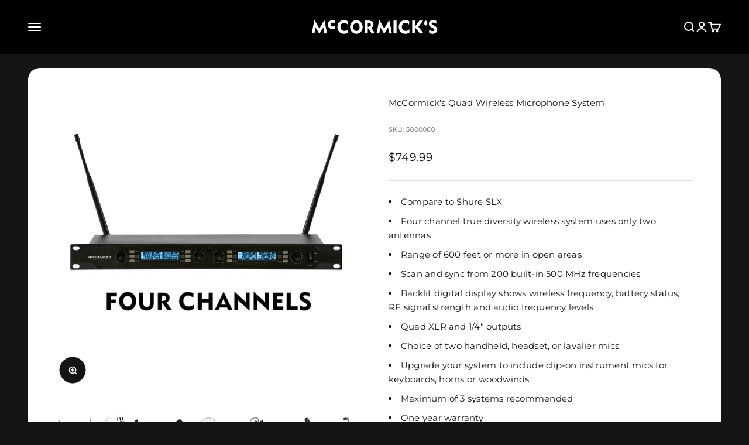

--- FILE ---
content_type: text/html; charset=utf-8
request_url: https://mccormicksnet.com/products/mccormicks-quad-wireless-microphone-system
body_size: 33472
content:
<!doctype html>

<html lang="en" dir="ltr">
  <head>
    <meta charset="utf-8">
    <meta name="viewport" content="width=device-width, initial-scale=1.0, height=device-height, minimum-scale=1.0, maximum-scale=1.0">
    <meta name="theme-color" content="#000000">

    <title>McCormick&#39;s Quad Wireless Microphone System</title><meta name="description" content="Compare to Shure SLX Four channel true diversity wireless system uses only two antennas Range of 600 feet or more in open areas Scan and sync from 200 built-in 500 MHz frequencies Backlit digital display shows wireless frequency, battery status, RF signal strength and audio frequency levels Quad XLR and 1/4&quot; outputs Ch"><link rel="canonical" href="https://mccormicksnet.com/products/mccormicks-quad-wireless-microphone-system"><link rel="shortcut icon" href="//mccormicksnet.com/cdn/shop/files/McCormick_s_Circle.png?v=1681401180&width=96">
      <link rel="apple-touch-icon" href="//mccormicksnet.com/cdn/shop/files/McCormick_s_Circle.png?v=1681401180&width=180"><link rel="preconnect" href="https://cdn.shopify.com">
    <link rel="preconnect" href="https://fonts.shopifycdn.com" crossorigin>
    <link rel="dns-prefetch" href="https://productreviews.shopifycdn.com"><link rel="preload" href="//mccormicksnet.com/cdn/fonts/jost/jost_n6.ec1178db7a7515114a2d84e3dd680832b7af8b99.woff2" as="font" type="font/woff2" crossorigin><link rel="preload" href="//mccormicksnet.com/cdn/fonts/montserrat/montserrat_n4.81949fa0ac9fd2021e16436151e8eaa539321637.woff2" as="font" type="font/woff2" crossorigin><meta property="og:type" content="product">
  <meta property="og:title" content="McCormick&#39;s Quad Wireless Microphone System">
  <meta property="product:price:amount" content="749.99">
  <meta property="product:price:currency" content="USD">
  <meta property="product:availability" content="in stock"><meta property="og:image" content="http://mccormicksnet.com/cdn/shop/products/QuadMicSystem-01.jpg?v=1680722187&width=2048">
  <meta property="og:image:secure_url" content="https://mccormicksnet.com/cdn/shop/products/QuadMicSystem-01.jpg?v=1680722187&width=2048">
  <meta property="og:image:width" content="1200">
  <meta property="og:image:height" content="1200"><meta property="og:description" content="Compare to Shure SLX Four channel true diversity wireless system uses only two antennas Range of 600 feet or more in open areas Scan and sync from 200 built-in 500 MHz frequencies Backlit digital display shows wireless frequency, battery status, RF signal strength and audio frequency levels Quad XLR and 1/4&quot; outputs Ch"><meta property="og:url" content="https://mccormicksnet.com/products/mccormicks-quad-wireless-microphone-system">
<meta property="og:site_name" content="McCormick&#39;s Group, LLC"><meta name="twitter:card" content="summary"><meta name="twitter:title" content="McCormick&#39;s Quad Wireless Microphone System">
  <meta name="twitter:description" content="
Compare to Shure SLX
Four channel true diversity wireless system uses only two antennas
Range of 600 feet or more in open areas
Scan and sync from 200 built-in 500 MHz frequencies
Backlit digital display shows wireless frequency, battery status, RF signal strength and audio frequency levels
Quad XLR and 1/4&quot; outputs
Choice of two handheld, headset, or lavalier mics
Upgrade your system to include clip-on instrument mics for keyboards, horns or woodwinds
Maximum of 3 systems recommended
One year warranty
"><meta name="twitter:image" content="https://mccormicksnet.com/cdn/shop/products/QuadMicSystem-01.jpg?crop=center&height=1200&v=1680722187&width=1200">
  <meta name="twitter:image:alt" content=""><script async crossorigin fetchpriority="high" src="/cdn/shopifycloud/importmap-polyfill/es-modules-shim.2.4.0.js"></script>
<script type="application/ld+json">{"@context":"http:\/\/schema.org\/","@id":"\/products\/mccormicks-quad-wireless-microphone-system#product","@type":"Product","brand":{"@type":"Brand","name":"McCormick's"},"category":"Electronics","description":"\nCompare to Shure SLX\nFour channel true diversity wireless system uses only two antennas\nRange of 600 feet or more in open areas\nScan and sync from 200 built-in 500 MHz frequencies\nBacklit digital display shows wireless frequency, battery status, RF signal strength and audio frequency levels\nQuad XLR and 1\/4\" outputs\nChoice of two handheld, headset, or lavalier mics\nUpgrade your system to include clip-on instrument mics for keyboards, horns or woodwinds\nMaximum of 3 systems recommended\nOne year warranty\n","image":"https:\/\/mccormicksnet.com\/cdn\/shop\/products\/QuadMicSystem-01.jpg?v=1680722187\u0026width=1920","name":"McCormick's Quad Wireless Microphone System","offers":{"@id":"\/products\/mccormicks-quad-wireless-microphone-system?variant=44824291246383#offer","@type":"Offer","availability":"http:\/\/schema.org\/InStock","price":"749.99","priceCurrency":"USD","url":"https:\/\/mccormicksnet.com\/products\/mccormicks-quad-wireless-microphone-system?variant=44824291246383"},"sku":"5000060","url":"https:\/\/mccormicksnet.com\/products\/mccormicks-quad-wireless-microphone-system"}</script><script type="application/ld+json">
  {
    "@context": "https://schema.org",
    "@type": "BreadcrumbList",
    "itemListElement": [{
        "@type": "ListItem",
        "position": 1,
        "name": "Home",
        "item": "https://mccormicksnet.com"
      },{
            "@type": "ListItem",
            "position": 2,
            "name": "McCormick's Quad Wireless Microphone System",
            "item": "https://mccormicksnet.com/products/mccormicks-quad-wireless-microphone-system"
          }]
  }
</script><style>/* Typography (heading) */
  @font-face {
  font-family: Jost;
  font-weight: 600;
  font-style: normal;
  font-display: fallback;
  src: url("//mccormicksnet.com/cdn/fonts/jost/jost_n6.ec1178db7a7515114a2d84e3dd680832b7af8b99.woff2") format("woff2"),
       url("//mccormicksnet.com/cdn/fonts/jost/jost_n6.b1178bb6bdd3979fef38e103a3816f6980aeaff9.woff") format("woff");
}

@font-face {
  font-family: Jost;
  font-weight: 600;
  font-style: italic;
  font-display: fallback;
  src: url("//mccormicksnet.com/cdn/fonts/jost/jost_i6.9af7e5f39e3a108c08f24047a4276332d9d7b85e.woff2") format("woff2"),
       url("//mccormicksnet.com/cdn/fonts/jost/jost_i6.2bf310262638f998ed206777ce0b9a3b98b6fe92.woff") format("woff");
}

/* Typography (body) */
  @font-face {
  font-family: Montserrat;
  font-weight: 400;
  font-style: normal;
  font-display: fallback;
  src: url("//mccormicksnet.com/cdn/fonts/montserrat/montserrat_n4.81949fa0ac9fd2021e16436151e8eaa539321637.woff2") format("woff2"),
       url("//mccormicksnet.com/cdn/fonts/montserrat/montserrat_n4.a6c632ca7b62da89c3594789ba828388aac693fe.woff") format("woff");
}

@font-face {
  font-family: Montserrat;
  font-weight: 400;
  font-style: italic;
  font-display: fallback;
  src: url("//mccormicksnet.com/cdn/fonts/montserrat/montserrat_i4.5a4ea298b4789e064f62a29aafc18d41f09ae59b.woff2") format("woff2"),
       url("//mccormicksnet.com/cdn/fonts/montserrat/montserrat_i4.072b5869c5e0ed5b9d2021e4c2af132e16681ad2.woff") format("woff");
}

@font-face {
  font-family: Montserrat;
  font-weight: 700;
  font-style: normal;
  font-display: fallback;
  src: url("//mccormicksnet.com/cdn/fonts/montserrat/montserrat_n7.3c434e22befd5c18a6b4afadb1e3d77c128c7939.woff2") format("woff2"),
       url("//mccormicksnet.com/cdn/fonts/montserrat/montserrat_n7.5d9fa6e2cae713c8fb539a9876489d86207fe957.woff") format("woff");
}

@font-face {
  font-family: Montserrat;
  font-weight: 700;
  font-style: italic;
  font-display: fallback;
  src: url("//mccormicksnet.com/cdn/fonts/montserrat/montserrat_i7.a0d4a463df4f146567d871890ffb3c80408e7732.woff2") format("woff2"),
       url("//mccormicksnet.com/cdn/fonts/montserrat/montserrat_i7.f6ec9f2a0681acc6f8152c40921d2a4d2e1a2c78.woff") format("woff");
}

:root {
    /**
     * ---------------------------------------------------------------------
     * SPACING VARIABLES
     *
     * We are using a spacing inspired from frameworks like Tailwind CSS.
     * ---------------------------------------------------------------------
     */
    --spacing-0-5: 0.125rem; /* 2px */
    --spacing-1: 0.25rem; /* 4px */
    --spacing-1-5: 0.375rem; /* 6px */
    --spacing-2: 0.5rem; /* 8px */
    --spacing-2-5: 0.625rem; /* 10px */
    --spacing-3: 0.75rem; /* 12px */
    --spacing-3-5: 0.875rem; /* 14px */
    --spacing-4: 1rem; /* 16px */
    --spacing-4-5: 1.125rem; /* 18px */
    --spacing-5: 1.25rem; /* 20px */
    --spacing-5-5: 1.375rem; /* 22px */
    --spacing-6: 1.5rem; /* 24px */
    --spacing-6-5: 1.625rem; /* 26px */
    --spacing-7: 1.75rem; /* 28px */
    --spacing-7-5: 1.875rem; /* 30px */
    --spacing-8: 2rem; /* 32px */
    --spacing-8-5: 2.125rem; /* 34px */
    --spacing-9: 2.25rem; /* 36px */
    --spacing-9-5: 2.375rem; /* 38px */
    --spacing-10: 2.5rem; /* 40px */
    --spacing-11: 2.75rem; /* 44px */
    --spacing-12: 3rem; /* 48px */
    --spacing-14: 3.5rem; /* 56px */
    --spacing-16: 4rem; /* 64px */
    --spacing-18: 4.5rem; /* 72px */
    --spacing-20: 5rem; /* 80px */
    --spacing-24: 6rem; /* 96px */
    --spacing-28: 7rem; /* 112px */
    --spacing-32: 8rem; /* 128px */
    --spacing-36: 9rem; /* 144px */
    --spacing-40: 10rem; /* 160px */
    --spacing-44: 11rem; /* 176px */
    --spacing-48: 12rem; /* 192px */
    --spacing-52: 13rem; /* 208px */
    --spacing-56: 14rem; /* 224px */
    --spacing-60: 15rem; /* 240px */
    --spacing-64: 16rem; /* 256px */
    --spacing-72: 18rem; /* 288px */
    --spacing-80: 20rem; /* 320px */
    --spacing-96: 24rem; /* 384px */

    /* Container */
    --container-max-width: 1600px;
    --container-narrow-max-width: 1350px;
    --container-gutter: var(--spacing-5);
    --section-outer-spacing-block: var(--spacing-8);
    --section-inner-max-spacing-block: var(--spacing-8);
    --section-inner-spacing-inline: var(--container-gutter);
    --section-stack-spacing-block: var(--spacing-8);

    /* Grid gutter */
    --grid-gutter: var(--spacing-5);

    /* Product list settings */
    --product-list-row-gap: var(--spacing-8);
    --product-list-column-gap: var(--grid-gutter);

    /* Form settings */
    --input-gap: var(--spacing-2);
    --input-height: 2.625rem;
    --input-padding-inline: var(--spacing-4);

    /* Other sizes */
    --sticky-area-height: calc(var(--sticky-announcement-bar-enabled, 0) * var(--announcement-bar-height, 0px) + var(--sticky-header-enabled, 0) * var(--header-height, 0px));

    /* RTL support */
    --transform-logical-flip: 1;
    --transform-origin-start: left;
    --transform-origin-end: right;

    /**
     * ---------------------------------------------------------------------
     * TYPOGRAPHY
     * ---------------------------------------------------------------------
     */

    /* Font properties */
    --heading-font-family: Jost, sans-serif;
    --heading-font-weight: 600;
    --heading-font-style: normal;
    --heading-text-transform: normal;
    --heading-letter-spacing: 0.04em;
    --text-font-family: Montserrat, sans-serif;
    --text-font-weight: 400;
    --text-font-style: normal;
    --text-letter-spacing: 0.015em;

    /* Font sizes */
    --text-h0: 2.5rem;
    --text-h1: 1.75rem;
    --text-h2: 1.5rem;
    --text-h3: 1.375rem;
    --text-h4: 1.125rem;
    --text-h5: 1.125rem;
    --text-h6: 1rem;
    --text-xs: 0.625rem;
    --text-sm: 0.6875rem;
    --text-base: 0.75rem;
    --text-lg: 1.0rem;

    /**
     * ---------------------------------------------------------------------
     * COLORS
     * ---------------------------------------------------------------------
     */

    /* Color settings */--accent: 0 0 0;
    --text-primary: 255 255 255;
    --background-primary: 21 21 21;
    --dialog-background: 54 54 54;
    --border-color: var(--text-color, var(--text-primary)) / 0.12;

    /* Button colors */
    --button-background-primary: 0 0 0;
    --button-text-primary: 255 255 255;
    --button-background-secondary: 0 0 0;
    --button-text-secondary: 255 255 255;

    /* Status colors */
    --success-background: 234 251 245;
    --success-text: 78 223 170;
    --warning-background: 255 238 224;
    --warning-text: 255 112 0;
    --error-background: 252 224 224;
    --error-text: 231 0 0;

    /* Product colors */
    --on-sale-text: 0 64 216;
    --on-sale-badge-background: 0 64 216;
    --on-sale-badge-text: 255 255 255;
    --sold-out-badge-background: 0 0 0;
    --sold-out-badge-text: 255 255 255;
    --primary-badge-background: 26 26 26;
    --primary-badge-text: 255 255 255;
    --star-color: 78 223 170;
    --product-card-background: 255 255 255;
    --product-card-text: 26 26 26;

    /* Header colors */
    --header-background: 0 0 0;
    --header-text: 255 255 255;

    /* Footer colors */
    --footer-background: 0 0 0;
    --footer-text: 255 255 255;

    /* Rounded variables (used for border radius) */
    --rounded-xs: 0.25rem;
    --rounded-sm: 0.3125rem;
    --rounded: 0.625rem;
    --rounded-lg: 1.25rem;
    --rounded-full: 9999px;

    --rounded-button: 3.75rem;
    --rounded-input: 0.5rem;

    /* Box shadow */
    --shadow-sm: 0 2px 8px rgb(var(--text-primary) / 0.0);
    --shadow: 0 5px 15px rgb(var(--text-primary) / 0.0);
    --shadow-md: 0 5px 30px rgb(var(--text-primary) / 0.0);
    --shadow-block: 0px 18px 50px rgb(var(--text-primary) / 0.0);

    /**
     * ---------------------------------------------------------------------
     * OTHER
     * ---------------------------------------------------------------------
     */

    --stagger-products-reveal-opacity: 0;
    --cursor-close-svg-url: url(//mccormicksnet.com/cdn/shop/t/5/assets/cursor-close.svg?v=147174565022153725511742917919);
    --cursor-zoom-in-svg-url: url(//mccormicksnet.com/cdn/shop/t/5/assets/cursor-zoom-in.svg?v=154953035094101115921742917919);
    --cursor-zoom-out-svg-url: url(//mccormicksnet.com/cdn/shop/t/5/assets/cursor-zoom-out.svg?v=16155520337305705181742917919);
    --checkmark-svg-url: url(//mccormicksnet.com/cdn/shop/t/5/assets/checkmark.svg?v=77552481021870063511742917919);
  }

  [dir="rtl"]:root {
    /* RTL support */
    --transform-logical-flip: -1;
    --transform-origin-start: right;
    --transform-origin-end: left;
  }

  @media screen and (min-width: 700px) {
    :root {
      /* Typography (font size) */
      --text-h0: 3.25rem;
      --text-h1: 2.25rem;
      --text-h2: 1.75rem;
      --text-h3: 1.625rem;
      --text-h4: 1.25rem;
      --text-h5: 1.25rem;
      --text-h6: 1.125rem;

      --text-xs: 0.6875rem;
      --text-sm: 0.8125rem;
      --text-base: 0.9375rem;
      --text-lg: 1.1875rem;

      /* Spacing */
      --container-gutter: 2rem;
      --section-outer-spacing-block: var(--spacing-12);
      --section-inner-max-spacing-block: var(--spacing-10);
      --section-inner-spacing-inline: var(--spacing-10);
      --section-stack-spacing-block: var(--spacing-10);

      /* Grid gutter */
      --grid-gutter: var(--spacing-6);

      /* Product list settings */
      --product-list-row-gap: var(--spacing-12);

      /* Form settings */
      --input-gap: 1rem;
      --input-height: 3.125rem;
      --input-padding-inline: var(--spacing-5);
    }
  }

  @media screen and (min-width: 1000px) {
    :root {
      /* Spacing settings */
      --container-gutter: var(--spacing-12);
      --section-outer-spacing-block: var(--spacing-14);
      --section-inner-max-spacing-block: var(--spacing-12);
      --section-inner-spacing-inline: var(--spacing-12);
      --section-stack-spacing-block: var(--spacing-10);
    }
  }

  @media screen and (min-width: 1150px) {
    :root {
      /* Spacing settings */
      --container-gutter: var(--spacing-12);
      --section-outer-spacing-block: var(--spacing-14);
      --section-inner-max-spacing-block: var(--spacing-12);
      --section-inner-spacing-inline: var(--spacing-12);
      --section-stack-spacing-block: var(--spacing-12);
    }
  }

  @media screen and (min-width: 1400px) {
    :root {
      /* Typography (font size) */
      --text-h0: 4rem;
      --text-h1: 3rem;
      --text-h2: 2.5rem;
      --text-h3: 1.75rem;
      --text-h4: 1.5rem;
      --text-h5: 1.25rem;
      --text-h6: 1.25rem;

      --section-outer-spacing-block: var(--spacing-16);
      --section-inner-max-spacing-block: var(--spacing-14);
      --section-inner-spacing-inline: var(--spacing-14);
    }
  }

  @media screen and (min-width: 1600px) {
    :root {
      --section-outer-spacing-block: var(--spacing-16);
      --section-inner-max-spacing-block: var(--spacing-16);
      --section-inner-spacing-inline: var(--spacing-16);
    }
  }

  /**
   * ---------------------------------------------------------------------
   * LIQUID DEPENDANT CSS
   *
   * Our main CSS is Liquid free, but some very specific features depend on
   * theme settings, so we have them here
   * ---------------------------------------------------------------------
   */@media screen and (pointer: fine) {
        .button:not([disabled]):hover, .btn:not([disabled]):hover, .shopify-payment-button__button--unbranded:not([disabled]):hover {
          --button-background-opacity: 0.85;
        }

        .button--subdued:not([disabled]):hover {
          --button-background: var(--text-color) / .05 !important;
        }
      }</style><script>
  // This allows to expose several variables to the global scope, to be used in scripts
  window.themeVariables = {
    settings: {
      showPageTransition: null,
      staggerProductsApparition: true,
      reduceDrawerAnimation: false,
      reduceMenuAnimation: true,
      headingApparition: "split_fade",
      pageType: "product",
      moneyFormat: "${{amount}}",
      moneyWithCurrencyFormat: "${{amount}} USD",
      currencyCodeEnabled: false,
      cartType: "popover",
      showDiscount: false,
      discountMode: "saving",
      pageBackground: "#151515",
      textColor: "#ffffff"
    },

    strings: {
      accessibilityClose: "Close",
      accessibilityNext: "Next",
      accessibilityPrevious: "Previous",
      closeGallery: "Close gallery",
      zoomGallery: "Zoom",
      errorGallery: "Image cannot be loaded",
      searchNoResults: "No results could be found.",
      addOrderNote: "Add order note",
      editOrderNote: "Edit order note",
      shippingEstimatorNoResults: "No online shipping rates to your address - please contact us.",
      shippingEstimatorOneResult: "There is one shipping rate for your address:",
      shippingEstimatorMultipleResults: "There are several shipping rates for your address:",
      shippingEstimatorError: "One or more error occurred while retrieving shipping rates:"
    },

    breakpoints: {
      'sm': 'screen and (min-width: 700px)',
      'md': 'screen and (min-width: 1000px)',
      'lg': 'screen and (min-width: 1150px)',
      'xl': 'screen and (min-width: 1400px)',

      'sm-max': 'screen and (max-width: 699px)',
      'md-max': 'screen and (max-width: 999px)',
      'lg-max': 'screen and (max-width: 1149px)',
      'xl-max': 'screen and (max-width: 1399px)'
    }
  };

  // For detecting native share
  document.documentElement.classList.add(`native-share--${navigator.share ? 'enabled' : 'disabled'}`);// We save the product ID in local storage to be eventually used for recently viewed section
    try {
      const recentlyViewedProducts = new Set(JSON.parse(localStorage.getItem('theme:recently-viewed-products') || '[]'));

      recentlyViewedProducts.delete(8219751809327); // Delete first to re-move the product
      recentlyViewedProducts.add(8219751809327);

      localStorage.setItem('theme:recently-viewed-products', JSON.stringify(Array.from(recentlyViewedProducts.values()).reverse()));
    } catch (e) {
      // Safari in private mode does not allow setting item, we silently fail
    }</script><script>
      if (!(HTMLScriptElement.supports && HTMLScriptElement.supports('importmap'))) {
        const importMapPolyfill = document.createElement('script');
        importMapPolyfill.async = true;
        importMapPolyfill.src = "//mccormicksnet.com/cdn/shop/t/5/assets/es-module-shims.min.js?v=54064861605372301331742917873";

        document.head.appendChild(importMapPolyfill);
      }
    </script>

    <script type="importmap">{
        "imports": {
          "vendor": "//mccormicksnet.com/cdn/shop/t/5/assets/vendor.min.js?v=57795131039271286711742917873",
          "theme": "//mccormicksnet.com/cdn/shop/t/5/assets/theme.js?v=103011424272941110861742917873",
          "photoswipe": "//mccormicksnet.com/cdn/shop/t/5/assets/photoswipe.min.js?v=13374349288281597431742917873"
        }
      }
    </script>

    <script type="module" src="//mccormicksnet.com/cdn/shop/t/5/assets/vendor.min.js?v=57795131039271286711742917873"></script>
    <script type="module" src="//mccormicksnet.com/cdn/shop/t/5/assets/theme.js?v=103011424272941110861742917873"></script>

    <script>window.performance && window.performance.mark && window.performance.mark('shopify.content_for_header.start');</script><meta name="google-site-verification" content="hROktDlJ9S2fECtW4UBsRC23fpvWdqED_iqo2MAfuVQ">
<meta id="shopify-digital-wallet" name="shopify-digital-wallet" content="/74016325935/digital_wallets/dialog">
<meta name="shopify-checkout-api-token" content="06bd07a2c3ff8fa118c06ed1cbcd60fa">
<link rel="alternate" type="application/json+oembed" href="https://mccormicksnet.com/products/mccormicks-quad-wireless-microphone-system.oembed">
<script async="async" src="/checkouts/internal/preloads.js?locale=en-US"></script>
<script id="apple-pay-shop-capabilities" type="application/json">{"shopId":74016325935,"countryCode":"US","currencyCode":"USD","merchantCapabilities":["supports3DS"],"merchantId":"gid:\/\/shopify\/Shop\/74016325935","merchantName":"McCormick's Group, LLC","requiredBillingContactFields":["postalAddress","email","phone"],"requiredShippingContactFields":["postalAddress","email","phone"],"shippingType":"shipping","supportedNetworks":["visa","masterCard","discover","elo","jcb"],"total":{"type":"pending","label":"McCormick's Group, LLC","amount":"1.00"},"shopifyPaymentsEnabled":true,"supportsSubscriptions":true}</script>
<script id="shopify-features" type="application/json">{"accessToken":"06bd07a2c3ff8fa118c06ed1cbcd60fa","betas":["rich-media-storefront-analytics"],"domain":"mccormicksnet.com","predictiveSearch":true,"shopId":74016325935,"locale":"en"}</script>
<script>var Shopify = Shopify || {};
Shopify.shop = "mccormicks-group.myshopify.com";
Shopify.locale = "en";
Shopify.currency = {"active":"USD","rate":"1.0"};
Shopify.country = "US";
Shopify.theme = {"name":"Updated copy of Impact","id":176707305775,"schema_name":"Impact","schema_version":"6.6.0","theme_store_id":1190,"role":"main"};
Shopify.theme.handle = "null";
Shopify.theme.style = {"id":null,"handle":null};
Shopify.cdnHost = "mccormicksnet.com/cdn";
Shopify.routes = Shopify.routes || {};
Shopify.routes.root = "/";</script>
<script type="module">!function(o){(o.Shopify=o.Shopify||{}).modules=!0}(window);</script>
<script>!function(o){function n(){var o=[];function n(){o.push(Array.prototype.slice.apply(arguments))}return n.q=o,n}var t=o.Shopify=o.Shopify||{};t.loadFeatures=n(),t.autoloadFeatures=n()}(window);</script>
<script id="shop-js-analytics" type="application/json">{"pageType":"product"}</script>
<script defer="defer" async type="module" src="//mccormicksnet.com/cdn/shopifycloud/shop-js/modules/v2/client.init-shop-cart-sync_BApSsMSl.en.esm.js"></script>
<script defer="defer" async type="module" src="//mccormicksnet.com/cdn/shopifycloud/shop-js/modules/v2/chunk.common_CBoos6YZ.esm.js"></script>
<script type="module">
  await import("//mccormicksnet.com/cdn/shopifycloud/shop-js/modules/v2/client.init-shop-cart-sync_BApSsMSl.en.esm.js");
await import("//mccormicksnet.com/cdn/shopifycloud/shop-js/modules/v2/chunk.common_CBoos6YZ.esm.js");

  window.Shopify.SignInWithShop?.initShopCartSync?.({"fedCMEnabled":true,"windoidEnabled":true});

</script>
<script>(function() {
  var isLoaded = false;
  function asyncLoad() {
    if (isLoaded) return;
    isLoaded = true;
    var urls = ["https:\/\/cdn.productcustomizer.com\/storefront\/production-product-customizer-v2.js?shop=mccormicks-group.myshopify.com","https:\/\/chimpstatic.com\/mcjs-connected\/js\/users\/98c7ed5633b968bee6c8b6510\/db5274aa4dfed935c43d58ba6.js?shop=mccormicks-group.myshopify.com"];
    for (var i = 0; i < urls.length; i++) {
      var s = document.createElement('script');
      s.type = 'text/javascript';
      s.async = true;
      s.src = urls[i];
      var x = document.getElementsByTagName('script')[0];
      x.parentNode.insertBefore(s, x);
    }
  };
  if(window.attachEvent) {
    window.attachEvent('onload', asyncLoad);
  } else {
    window.addEventListener('load', asyncLoad, false);
  }
})();</script>
<script id="__st">var __st={"a":74016325935,"offset":-21600,"reqid":"34eac46a-82fd-4036-ad86-47c208ddf0e9-1768876671","pageurl":"mccormicksnet.com\/products\/mccormicks-quad-wireless-microphone-system","u":"696054478c4e","p":"product","rtyp":"product","rid":8219751809327};</script>
<script>window.ShopifyPaypalV4VisibilityTracking = true;</script>
<script id="captcha-bootstrap">!function(){'use strict';const t='contact',e='account',n='new_comment',o=[[t,t],['blogs',n],['comments',n],[t,'customer']],c=[[e,'customer_login'],[e,'guest_login'],[e,'recover_customer_password'],[e,'create_customer']],r=t=>t.map((([t,e])=>`form[action*='/${t}']:not([data-nocaptcha='true']) input[name='form_type'][value='${e}']`)).join(','),a=t=>()=>t?[...document.querySelectorAll(t)].map((t=>t.form)):[];function s(){const t=[...o],e=r(t);return a(e)}const i='password',u='form_key',d=['recaptcha-v3-token','g-recaptcha-response','h-captcha-response',i],f=()=>{try{return window.sessionStorage}catch{return}},m='__shopify_v',_=t=>t.elements[u];function p(t,e,n=!1){try{const o=window.sessionStorage,c=JSON.parse(o.getItem(e)),{data:r}=function(t){const{data:e,action:n}=t;return t[m]||n?{data:e,action:n}:{data:t,action:n}}(c);for(const[e,n]of Object.entries(r))t.elements[e]&&(t.elements[e].value=n);n&&o.removeItem(e)}catch(o){console.error('form repopulation failed',{error:o})}}const l='form_type',E='cptcha';function T(t){t.dataset[E]=!0}const w=window,h=w.document,L='Shopify',v='ce_forms',y='captcha';let A=!1;((t,e)=>{const n=(g='f06e6c50-85a8-45c8-87d0-21a2b65856fe',I='https://cdn.shopify.com/shopifycloud/storefront-forms-hcaptcha/ce_storefront_forms_captcha_hcaptcha.v1.5.2.iife.js',D={infoText:'Protected by hCaptcha',privacyText:'Privacy',termsText:'Terms'},(t,e,n)=>{const o=w[L][v],c=o.bindForm;if(c)return c(t,g,e,D).then(n);var r;o.q.push([[t,g,e,D],n]),r=I,A||(h.body.append(Object.assign(h.createElement('script'),{id:'captcha-provider',async:!0,src:r})),A=!0)});var g,I,D;w[L]=w[L]||{},w[L][v]=w[L][v]||{},w[L][v].q=[],w[L][y]=w[L][y]||{},w[L][y].protect=function(t,e){n(t,void 0,e),T(t)},Object.freeze(w[L][y]),function(t,e,n,w,h,L){const[v,y,A,g]=function(t,e,n){const i=e?o:[],u=t?c:[],d=[...i,...u],f=r(d),m=r(i),_=r(d.filter((([t,e])=>n.includes(e))));return[a(f),a(m),a(_),s()]}(w,h,L),I=t=>{const e=t.target;return e instanceof HTMLFormElement?e:e&&e.form},D=t=>v().includes(t);t.addEventListener('submit',(t=>{const e=I(t);if(!e)return;const n=D(e)&&!e.dataset.hcaptchaBound&&!e.dataset.recaptchaBound,o=_(e),c=g().includes(e)&&(!o||!o.value);(n||c)&&t.preventDefault(),c&&!n&&(function(t){try{if(!f())return;!function(t){const e=f();if(!e)return;const n=_(t);if(!n)return;const o=n.value;o&&e.removeItem(o)}(t);const e=Array.from(Array(32),(()=>Math.random().toString(36)[2])).join('');!function(t,e){_(t)||t.append(Object.assign(document.createElement('input'),{type:'hidden',name:u})),t.elements[u].value=e}(t,e),function(t,e){const n=f();if(!n)return;const o=[...t.querySelectorAll(`input[type='${i}']`)].map((({name:t})=>t)),c=[...d,...o],r={};for(const[a,s]of new FormData(t).entries())c.includes(a)||(r[a]=s);n.setItem(e,JSON.stringify({[m]:1,action:t.action,data:r}))}(t,e)}catch(e){console.error('failed to persist form',e)}}(e),e.submit())}));const S=(t,e)=>{t&&!t.dataset[E]&&(n(t,e.some((e=>e===t))),T(t))};for(const o of['focusin','change'])t.addEventListener(o,(t=>{const e=I(t);D(e)&&S(e,y())}));const B=e.get('form_key'),M=e.get(l),P=B&&M;t.addEventListener('DOMContentLoaded',(()=>{const t=y();if(P)for(const e of t)e.elements[l].value===M&&p(e,B);[...new Set([...A(),...v().filter((t=>'true'===t.dataset.shopifyCaptcha))])].forEach((e=>S(e,t)))}))}(h,new URLSearchParams(w.location.search),n,t,e,['guest_login'])})(!0,!0)}();</script>
<script integrity="sha256-4kQ18oKyAcykRKYeNunJcIwy7WH5gtpwJnB7kiuLZ1E=" data-source-attribution="shopify.loadfeatures" defer="defer" src="//mccormicksnet.com/cdn/shopifycloud/storefront/assets/storefront/load_feature-a0a9edcb.js" crossorigin="anonymous"></script>
<script data-source-attribution="shopify.dynamic_checkout.dynamic.init">var Shopify=Shopify||{};Shopify.PaymentButton=Shopify.PaymentButton||{isStorefrontPortableWallets:!0,init:function(){window.Shopify.PaymentButton.init=function(){};var t=document.createElement("script");t.src="https://mccormicksnet.com/cdn/shopifycloud/portable-wallets/latest/portable-wallets.en.js",t.type="module",document.head.appendChild(t)}};
</script>
<script data-source-attribution="shopify.dynamic_checkout.buyer_consent">
  function portableWalletsHideBuyerConsent(e){var t=document.getElementById("shopify-buyer-consent"),n=document.getElementById("shopify-subscription-policy-button");t&&n&&(t.classList.add("hidden"),t.setAttribute("aria-hidden","true"),n.removeEventListener("click",e))}function portableWalletsShowBuyerConsent(e){var t=document.getElementById("shopify-buyer-consent"),n=document.getElementById("shopify-subscription-policy-button");t&&n&&(t.classList.remove("hidden"),t.removeAttribute("aria-hidden"),n.addEventListener("click",e))}window.Shopify?.PaymentButton&&(window.Shopify.PaymentButton.hideBuyerConsent=portableWalletsHideBuyerConsent,window.Shopify.PaymentButton.showBuyerConsent=portableWalletsShowBuyerConsent);
</script>
<script data-source-attribution="shopify.dynamic_checkout.cart.bootstrap">document.addEventListener("DOMContentLoaded",(function(){function t(){return document.querySelector("shopify-accelerated-checkout-cart, shopify-accelerated-checkout")}if(t())Shopify.PaymentButton.init();else{new MutationObserver((function(e,n){t()&&(Shopify.PaymentButton.init(),n.disconnect())})).observe(document.body,{childList:!0,subtree:!0})}}));
</script>
<link id="shopify-accelerated-checkout-styles" rel="stylesheet" media="screen" href="https://mccormicksnet.com/cdn/shopifycloud/portable-wallets/latest/accelerated-checkout-backwards-compat.css" crossorigin="anonymous">
<style id="shopify-accelerated-checkout-cart">
        #shopify-buyer-consent {
  margin-top: 1em;
  display: inline-block;
  width: 100%;
}

#shopify-buyer-consent.hidden {
  display: none;
}

#shopify-subscription-policy-button {
  background: none;
  border: none;
  padding: 0;
  text-decoration: underline;
  font-size: inherit;
  cursor: pointer;
}

#shopify-subscription-policy-button::before {
  box-shadow: none;
}

      </style>

<script>window.performance && window.performance.mark && window.performance.mark('shopify.content_for_header.end');</script>
<link href="//mccormicksnet.com/cdn/shop/t/5/assets/theme.css?v=19871349587204975441742917873" rel="stylesheet" type="text/css" media="all" /><!-- BEGIN app block: shopify://apps/pc-product-options/blocks/pc-embed-customizer/6857ca6c-35eb-4b6f-9d58-a039f31d9406 --><!-- 
 RULES:
  ALL SCRIPTS MUST HAVE THE pc-loader-script CLASS to ensure they are not re-loaded by the js-loader.js
-->

<script>
  // Define analytics ID active variable from shop metafield
  window.pc_analytics_id_active = "" == "true";
</script>

<script class="pc-loader-script" src="https://cdn.shopify.com/extensions/019bc20f-cfe8-7f23-8946-5b966d177ee1/prod-customizer-staging-46/assets/js-loader.js"></script>
<script class="pc-loader-script" defer>
  document.addEventListener('DOMContentLoaded', () => {
    if (!window.PC_APP_BLOCKS_ACTIVE) {
      _pc_loadPCBlockCode("pc-app-embed-codeholder")
    }
  });
</script>

<template id="pc-app-embed-codeholder" style="display: none;">
<div style="display: none;">


  &lt;!-- BEGIN app snippet: product-customizer --&gt;&lt;div class=&quot;product-customizer-options&quot; data-product-id=&quot;8219751809327&quot; data-product-price=&quot;74999&quot; data-version=&quot;2.0.0&quot;&gt;
  &lt;div class=&quot;product-customizer-loading&quot;  style=&quot;display: none;&quot; &gt;
    Loading Your Options&lt;br /&gt;
    &lt;svg xmlns=&quot;http://www.w3.org/2000/svg&quot; xmlns:xlink=&quot;http://www.w3.org/1999/xlink&quot; style=&quot;margin: auto; background: rgb(255, 255, 255); display: block; shape-rendering: auto;&quot; width=&quot;30px&quot; height=&quot;30px&quot; viewBox=&quot;0 0 100 100&quot; preserveAspectRatio=&quot;xMidYMid&quot;&gt;
      &lt;circle cx=&quot;50&quot; cy=&quot;50&quot; r=&quot;32&quot; stroke-width=&quot;8&quot; stroke=&quot;#f5323f&quot; stroke-dasharray=&quot;50.26548245743669 50.26548245743669&quot; fill=&quot;none&quot; stroke-linecap=&quot;round&quot;&gt;
        &lt;animateTransform attributeName=&quot;transform&quot; type=&quot;rotate&quot; repeatCount=&quot;indefinite&quot; dur=&quot;1s&quot; keyTimes=&quot;0;1&quot; values=&quot;0 50 50;360 50 50&quot;&gt;&lt;/animateTransform&gt;
      &lt;/circle&gt;
    &lt;/svg&gt;
  &lt;/div&gt;
  &lt;div class=&quot;product-customizer-content&quot; &gt;&lt;div class=&quot;product-customizer-option option-type-select &quot; data-option-id=&quot;686003&quot; data-product-option-id=&quot;13069817&quot; data-option-name=&quot;transmitter-1&quot;  &gt;&lt;label for=&quot;8219751809327_option_1&quot;&gt;Transmitter 1&lt;/label&gt;
      &lt;div&gt;&lt;span class=&quot;product-customizer-select-wrap&quot;&gt;
            &lt;select id=&quot;8219751809327_option_1&quot; name=&quot;properties[Transmitter 1]&quot; &gt;&lt;option value=&quot;&quot;&gt;Choose Your Transmitter&lt;/option&gt;&lt;option value=&quot;Handheld&quot; data-index=&quot;0&quot;&gt;Handheld&lt;/option&gt;&lt;option value=&quot;Headset (Black) + Bodypack&quot; data-index=&quot;1&quot;&gt;Headset (Black) + Bodypack&lt;/option&gt;&lt;option value=&quot;Headest (Tan) + Bodypack&quot; data-index=&quot;2&quot;&gt;Headest (Tan) + Bodypack&lt;/option&gt;&lt;option value=&quot;Lavalier&quot; data-index=&quot;3&quot;&gt;Lavalier&lt;/option&gt;&lt;option value=&quot;Metronome Cable&quot; data-index=&quot;4&quot;&gt;Metronome Cable&lt;/option&gt;&lt;option value=&quot;Brass/WW Bell Mic + Bodypack&quot; data-index=&quot;5&quot;&gt;Brass/WW Bell Mic + Bodypack (+$59.99)&lt;/option&gt;&lt;option value=&quot;Keyboard Mic + Bodypack&quot; data-index=&quot;6&quot;&gt;Keyboard Mic + Bodypack (+$99.99)&lt;/option&gt;&lt;option value=&quot;Woodwind Body Mic + Bodypack&quot; data-index=&quot;7&quot;&gt;Woodwind Body Mic + Bodypack (+$119.99)&lt;/option&gt;&lt;/select&gt;
          &lt;/span&gt;&lt;/div&gt;
    &lt;/div&gt;&lt;div class=&quot;product-customizer-option option-type-select &quot; data-option-id=&quot;686003&quot; data-product-option-id=&quot;13069818&quot; data-option-name=&quot;transmitter-2&quot;  &gt;&lt;label for=&quot;8219751809327_option_2&quot;&gt;Transmitter 2&lt;/label&gt;
      &lt;div&gt;&lt;span class=&quot;product-customizer-select-wrap&quot;&gt;
            &lt;select id=&quot;8219751809327_option_2&quot; name=&quot;properties[Transmitter 2]&quot; &gt;&lt;option value=&quot;&quot;&gt;Choose Your Transmitter&lt;/option&gt;&lt;option value=&quot;Handheld&quot; data-index=&quot;0&quot;&gt;Handheld&lt;/option&gt;&lt;option value=&quot;Headset (Black) + Bodypack&quot; data-index=&quot;1&quot;&gt;Headset (Black) + Bodypack&lt;/option&gt;&lt;option value=&quot;Headest (Tan) + Bodypack&quot; data-index=&quot;2&quot;&gt;Headest (Tan) + Bodypack&lt;/option&gt;&lt;option value=&quot;Lavalier&quot; data-index=&quot;3&quot;&gt;Lavalier&lt;/option&gt;&lt;option value=&quot;Metronome Cable&quot; data-index=&quot;4&quot;&gt;Metronome Cable&lt;/option&gt;&lt;option value=&quot;Brass/WW Bell Mic + Bodypack&quot; data-index=&quot;5&quot;&gt;Brass/WW Bell Mic + Bodypack (+$59.99)&lt;/option&gt;&lt;option value=&quot;Keyboard Mic + Bodypack&quot; data-index=&quot;6&quot;&gt;Keyboard Mic + Bodypack (+$99.99)&lt;/option&gt;&lt;option value=&quot;Woodwind Body Mic + Bodypack&quot; data-index=&quot;7&quot;&gt;Woodwind Body Mic + Bodypack (+$119.99)&lt;/option&gt;&lt;/select&gt;
          &lt;/span&gt;&lt;/div&gt;
    &lt;/div&gt;&lt;div class=&quot;product-customizer-option option-type-select &quot; data-option-id=&quot;686003&quot; data-product-option-id=&quot;13069819&quot; data-option-name=&quot;transmitter-3&quot;  &gt;&lt;label for=&quot;8219751809327_option_3&quot;&gt;Transmitter 3&lt;/label&gt;
      &lt;div&gt;&lt;span class=&quot;product-customizer-select-wrap&quot;&gt;
            &lt;select id=&quot;8219751809327_option_3&quot; name=&quot;properties[Transmitter 3]&quot; &gt;&lt;option value=&quot;&quot;&gt;Choose Your Transmitter&lt;/option&gt;&lt;option value=&quot;Handheld&quot; data-index=&quot;0&quot;&gt;Handheld&lt;/option&gt;&lt;option value=&quot;Headset (Black) + Bodypack&quot; data-index=&quot;1&quot;&gt;Headset (Black) + Bodypack&lt;/option&gt;&lt;option value=&quot;Headest (Tan) + Bodypack&quot; data-index=&quot;2&quot;&gt;Headest (Tan) + Bodypack&lt;/option&gt;&lt;option value=&quot;Lavalier&quot; data-index=&quot;3&quot;&gt;Lavalier&lt;/option&gt;&lt;option value=&quot;Metronome Cable&quot; data-index=&quot;4&quot;&gt;Metronome Cable&lt;/option&gt;&lt;option value=&quot;Brass/WW Bell Mic + Bodypack&quot; data-index=&quot;5&quot;&gt;Brass/WW Bell Mic + Bodypack (+$59.99)&lt;/option&gt;&lt;option value=&quot;Keyboard Mic + Bodypack&quot; data-index=&quot;6&quot;&gt;Keyboard Mic + Bodypack (+$99.99)&lt;/option&gt;&lt;option value=&quot;Woodwind Body Mic + Bodypack&quot; data-index=&quot;7&quot;&gt;Woodwind Body Mic + Bodypack (+$119.99)&lt;/option&gt;&lt;/select&gt;
          &lt;/span&gt;&lt;/div&gt;
    &lt;/div&gt;&lt;div class=&quot;product-customizer-option option-type-select &quot; data-option-id=&quot;686003&quot; data-product-option-id=&quot;13069820&quot; data-option-name=&quot;transmitter-4&quot;  &gt;&lt;label for=&quot;8219751809327_option_4&quot;&gt;Transmitter 4&lt;/label&gt;
      &lt;div&gt;&lt;span class=&quot;product-customizer-select-wrap&quot;&gt;
            &lt;select id=&quot;8219751809327_option_4&quot; name=&quot;properties[Transmitter 4]&quot; &gt;&lt;option value=&quot;&quot;&gt;Choose Your Transmitter&lt;/option&gt;&lt;option value=&quot;Handheld&quot; data-index=&quot;0&quot;&gt;Handheld&lt;/option&gt;&lt;option value=&quot;Headset (Black) + Bodypack&quot; data-index=&quot;1&quot;&gt;Headset (Black) + Bodypack&lt;/option&gt;&lt;option value=&quot;Headest (Tan) + Bodypack&quot; data-index=&quot;2&quot;&gt;Headest (Tan) + Bodypack&lt;/option&gt;&lt;option value=&quot;Lavalier&quot; data-index=&quot;3&quot;&gt;Lavalier&lt;/option&gt;&lt;option value=&quot;Metronome Cable&quot; data-index=&quot;4&quot;&gt;Metronome Cable&lt;/option&gt;&lt;option value=&quot;Brass/WW Bell Mic + Bodypack&quot; data-index=&quot;5&quot;&gt;Brass/WW Bell Mic + Bodypack (+$59.99)&lt;/option&gt;&lt;option value=&quot;Keyboard Mic + Bodypack&quot; data-index=&quot;6&quot;&gt;Keyboard Mic + Bodypack (+$99.99)&lt;/option&gt;&lt;option value=&quot;Woodwind Body Mic + Bodypack&quot; data-index=&quot;7&quot;&gt;Woodwind Body Mic + Bodypack (+$119.99)&lt;/option&gt;&lt;/select&gt;
          &lt;/span&gt;&lt;/div&gt;
    &lt;/div&gt;&lt;/div&gt;
&lt;/div&gt;&lt;p class=&quot;product-customizer-customizations-total&quot; data-product-id=&quot;8219751809327&quot;&gt;
      
        Customizations Total:
      
      &lt;span&gt;$0.00&lt;/span&gt;
    &lt;/p&gt;
    &lt;noscript&gt;&lt;input type=&quot;hidden&quot; name=&quot;properties[_js_disabled]&quot; value=&quot;yes&quot; /&gt;&lt;/noscript&gt;
    &lt;noscript&gt;&lt;p&gt;NOTICE: This order won&#39;t be fulfilled because the customizations require JavaScript to be enabled. Please enable JavaScript to continue shopping.&lt;/p&gt;&lt;/noscript&gt;
&lt;!-- END app snippet --&gt;
  

  

  

  

  <!-- BEGIN app snippet: product-customizer --><div class="product-customizer-options" data-product-id="8219751809327" data-product-price="74999" data-version="2.0.0">
  <div class="product-customizer-loading"  style="display: none;" >
    Loading Your Options<br />
    <svg xmlns="http://www.w3.org/2000/svg" xmlns:xlink="http://www.w3.org/1999/xlink" style="margin: auto; background: rgb(255, 255, 255); display: block; shape-rendering: auto;" width="30px" height="30px" viewBox="0 0 100 100" preserveAspectRatio="xMidYMid">
      <circle cx="50" cy="50" r="32" stroke-width="8" stroke="#f5323f" stroke-dasharray="50.26548245743669 50.26548245743669" fill="none" stroke-linecap="round">
        <animateTransform attributeName="transform" type="rotate" repeatCount="indefinite" dur="1s" keyTimes="0;1" values="0 50 50;360 50 50"></animateTransform>
      </circle>
    </svg>
  </div>
  <div class="product-customizer-content" ><div class="product-customizer-option option-type-select " data-option-id="686003" data-product-option-id="13069817" data-option-name="transmitter-1"  ><label for="8219751809327_option_1">Transmitter 1</label>
      <div><span class="product-customizer-select-wrap">
            <select id="8219751809327_option_1" name="properties[Transmitter 1]" ><option value="">Choose Your Transmitter</option><option value="Handheld" data-index="0">Handheld</option><option value="Headset (Black) + Bodypack" data-index="1">Headset (Black) + Bodypack</option><option value="Headest (Tan) + Bodypack" data-index="2">Headest (Tan) + Bodypack</option><option value="Lavalier" data-index="3">Lavalier</option><option value="Metronome Cable" data-index="4">Metronome Cable</option><option value="Brass/WW Bell Mic + Bodypack" data-index="5">Brass/WW Bell Mic + Bodypack (+$59.99)</option><option value="Keyboard Mic + Bodypack" data-index="6">Keyboard Mic + Bodypack (+$99.99)</option><option value="Woodwind Body Mic + Bodypack" data-index="7">Woodwind Body Mic + Bodypack (+$119.99)</option></select>
          </span></div>
    </div><div class="product-customizer-option option-type-select " data-option-id="686003" data-product-option-id="13069818" data-option-name="transmitter-2"  ><label for="8219751809327_option_2">Transmitter 2</label>
      <div><span class="product-customizer-select-wrap">
            <select id="8219751809327_option_2" name="properties[Transmitter 2]" ><option value="">Choose Your Transmitter</option><option value="Handheld" data-index="0">Handheld</option><option value="Headset (Black) + Bodypack" data-index="1">Headset (Black) + Bodypack</option><option value="Headest (Tan) + Bodypack" data-index="2">Headest (Tan) + Bodypack</option><option value="Lavalier" data-index="3">Lavalier</option><option value="Metronome Cable" data-index="4">Metronome Cable</option><option value="Brass/WW Bell Mic + Bodypack" data-index="5">Brass/WW Bell Mic + Bodypack (+$59.99)</option><option value="Keyboard Mic + Bodypack" data-index="6">Keyboard Mic + Bodypack (+$99.99)</option><option value="Woodwind Body Mic + Bodypack" data-index="7">Woodwind Body Mic + Bodypack (+$119.99)</option></select>
          </span></div>
    </div><div class="product-customizer-option option-type-select " data-option-id="686003" data-product-option-id="13069819" data-option-name="transmitter-3"  ><label for="8219751809327_option_3">Transmitter 3</label>
      <div><span class="product-customizer-select-wrap">
            <select id="8219751809327_option_3" name="properties[Transmitter 3]" ><option value="">Choose Your Transmitter</option><option value="Handheld" data-index="0">Handheld</option><option value="Headset (Black) + Bodypack" data-index="1">Headset (Black) + Bodypack</option><option value="Headest (Tan) + Bodypack" data-index="2">Headest (Tan) + Bodypack</option><option value="Lavalier" data-index="3">Lavalier</option><option value="Metronome Cable" data-index="4">Metronome Cable</option><option value="Brass/WW Bell Mic + Bodypack" data-index="5">Brass/WW Bell Mic + Bodypack (+$59.99)</option><option value="Keyboard Mic + Bodypack" data-index="6">Keyboard Mic + Bodypack (+$99.99)</option><option value="Woodwind Body Mic + Bodypack" data-index="7">Woodwind Body Mic + Bodypack (+$119.99)</option></select>
          </span></div>
    </div><div class="product-customizer-option option-type-select " data-option-id="686003" data-product-option-id="13069820" data-option-name="transmitter-4"  ><label for="8219751809327_option_4">Transmitter 4</label>
      <div><span class="product-customizer-select-wrap">
            <select id="8219751809327_option_4" name="properties[Transmitter 4]" ><option value="">Choose Your Transmitter</option><option value="Handheld" data-index="0">Handheld</option><option value="Headset (Black) + Bodypack" data-index="1">Headset (Black) + Bodypack</option><option value="Headest (Tan) + Bodypack" data-index="2">Headest (Tan) + Bodypack</option><option value="Lavalier" data-index="3">Lavalier</option><option value="Metronome Cable" data-index="4">Metronome Cable</option><option value="Brass/WW Bell Mic + Bodypack" data-index="5">Brass/WW Bell Mic + Bodypack (+$59.99)</option><option value="Keyboard Mic + Bodypack" data-index="6">Keyboard Mic + Bodypack (+$99.99)</option><option value="Woodwind Body Mic + Bodypack" data-index="7">Woodwind Body Mic + Bodypack (+$119.99)</option></select>
          </span></div>
    </div></div>
</div><p class="product-customizer-customizations-total" data-product-id="8219751809327">
      
        Customizations Total:
      
      <span>$0.00</span>
    </p>
    <noscript><input type="hidden" name="properties[_js_disabled]" value="yes" /></noscript>
    <noscript><p>NOTICE: This order won't be fulfilled because the customizations require JavaScript to be enabled. Please enable JavaScript to continue shopping.</p></noscript>
<!-- END app snippet -->
  

  

  <!-- BEGIN app snippet: product-customizer-asw -->
<link rel="preload" href="https://cdnjs.cloudflare.com/ajax/libs/animate.css/4.0.0/animate.min.css" as="style" onload="this.onload=null;this.rel='stylesheet'">
<style>
  #asw-core-loading{
    position: fixed;
    top: 50%;
    left: 0;
    z-index: 99999;
    box-shadow: 0px 0px 20px #006e52;
    background-color: #006e52;
    border-radius: 0px 5px 5px 0px;
    text-align: center;
    padding: 10px;
    color: white;
  }
  .asw-core-hidden{
    display: none !important;
  }
</style>
<div id="asw-core-loading" class="animate__animated animate__pulse animate__infinite asw-core-hidden">
  <svg version="1.0" xmlns="http://www.w3.org/2000/svg" width="45.000000pt" height="45.000000pt" viewBox="0 0 65.000000 75.000000" preserveAspectRatio="xMidYMid meet">
    <g transform="translate(0.000000,75.000000) scale(0.100000,-0.100000)" fill="#ffffff" stroke="none">
       <path d="M408 645 c-8 -19 -8 -31 0 -51 10 -21 18 -25 44 -22 17 2 33 9 36 16
          3 9 -5 12 -24 10 -21 -2 -29 2 -32 16 -6 28 12 40 39 25 13 -6 27 -17 31 -23
          5 -7 8 -6 8 4 -1 51 -81 71 -102 25z"></path>
       <path d="M320 645 c-30 -7 -71 -16 -90 -20 -19 -4 -56 -14 -82 -22 -45 -14
          -48 -17 -48 -48 0 -55 19 -58 166 -28 71 14 130 27 132 28 2 2 -4 15 -13 29
          -11 16 -15 35 -11 51 4 14 5 25 4 24 -2 0 -28 -6 -58 -14z"></path>
       <path d="M508 544 c-4 -23 -13 -46 -20 -51 -7 -6 -47 -15 -88 -22 -84 -14
          -100 -23 -83 -49 9 -16 18 -100 14 -140 0 -8 -10 -12 -23 -10 -21 3 -23 10
          -26 62 -2 32 0 66 4 75 4 9 8 24 9 34 3 26 19 34 87 41 81 10 108 21 108 46 0
          16 -5 20 -17 16 -10 -2 -91 -20 -181 -38 l-162 -32 2 -155 c2 -108 7 -156 15
          -158 8 -3 13 11 15 38 3 49 27 71 52 50 12 -10 16 -32 16 -88 0 -66 2 -74 18
          -71 13 2 18 17 22 68 5 61 6 65 30 65 22 0 26 -5 30 -39 5 -39 26 -60 34 -34
          3 7 7 34 11 60 4 34 12 51 26 59 29 15 59 -14 59 -58 0 -28 3 -33 25 -33 34 0
          36 15 33 225 -2 117 -6 166 -10 139z"></path>
    </g>
 </svg>
 <div id="asw-core-loading-text">
 </div>
</div>






  
    

    

    

    <script>
        window.aswm_on_product_page = true;
        window.product_id = `
      8219751809327
    `;
        window.this_product_variants = `44824291246383`.split(',').map(function(vid){
          return Number(vid);
        });
    </script>
  
  

  
  <script>
    function run_pc_js_init(){
      window.shopstorm = window.shopstorm || {};
      window.shopstorm.shop = window.shopstorm.shop || {};
      window.shopstorm.shop.moneyFormat = window.shopstorm.shop.moneyFormat || '${{amount}}';
      window.shopstorm.apps = window.shopstorm.apps || {};
      window.shopstorm.apps.productCustomizer = window.shopstorm.apps.productCustomizer || {};
      if (typeof(shopstorm.apps.productCustomizer.$) === 'undefined' && typeof($) !== 'undefined') { shopstorm.apps.productCustomizer.$ = $; }
      window.shopstorm.apps.productCustomizer.pricingVariantId = window.shopstorm.apps.productCustomizer.pricingVariantId || '44824452989231';
      window.shopstorm.apps.productCustomizer.options = window.shopstorm.apps.productCustomizer.options || [];
      window.shopstorm.ConditionalLogic = window.shopstorm.ConditionalLogic || {};
      shopstorm.apps.productCustomizer.options.push({ id: "8219751809327", handle: "mccormicks-quad-wireless-microphone-system",  title: "McCormick's Quad Wireless Microphone System", data: {"000000000000000000000013069817":"{\"position\":\"0000001000\",\"type\":\"select\",\"options\":\"Handheld,Headset (Black) + Bodypack,Headest (Tan) + Bodypack,Lavalier,Metronome Cable,Brass\/WW Bell Mic + Bodypack,Keyboard Mic + Bodypack,Woodwind Body Mic + Bodypack\",\"option_prices\":\",,,,,5999,9999,11999\",\"description\":\"\",\"placeholder\":\"Choose Your Transmitter\",\"required\":\"0\",\"label\":\"Transmitter 1\",\"fonts\":\"0\",\"option_id\":\"686003\",\"product_option_id\":\"13069817\",\"name\":\"Transmitter 1\"}","000000000000000000000013069818":"{\"position\":\"0000002000\",\"type\":\"select\",\"options\":\"Handheld,Headset (Black) + Bodypack,Headest (Tan) + Bodypack,Lavalier,Metronome Cable,Brass\/WW Bell Mic + Bodypack,Keyboard Mic + Bodypack,Woodwind Body Mic + Bodypack\",\"option_prices\":\",,,,,5999,9999,11999\",\"description\":\"\",\"placeholder\":\"Choose Your Transmitter\",\"required\":\"0\",\"label\":\"Transmitter 2\",\"fonts\":\"0\",\"option_id\":\"686003\",\"product_option_id\":\"13069818\",\"name\":\"Transmitter 2\"}","000000000000000000000013069819":"{\"position\":\"0000003000\",\"type\":\"select\",\"options\":\"Handheld,Headset (Black) + Bodypack,Headest (Tan) + Bodypack,Lavalier,Metronome Cable,Brass\/WW Bell Mic + Bodypack,Keyboard Mic + Bodypack,Woodwind Body Mic + Bodypack\",\"option_prices\":\",,,,,5999,9999,11999\",\"description\":\"\",\"placeholder\":\"Choose Your Transmitter\",\"required\":\"0\",\"label\":\"Transmitter 3\",\"fonts\":\"0\",\"option_id\":\"686003\",\"product_option_id\":\"13069819\",\"name\":\"Transmitter 3\"}","000000000000000000000013069820":"{\"position\":\"0000004000\",\"type\":\"select\",\"options\":\"Handheld,Headset (Black) + Bodypack,Headest (Tan) + Bodypack,Lavalier,Metronome Cable,Brass\/WW Bell Mic + Bodypack,Keyboard Mic + Bodypack,Woodwind Body Mic + Bodypack\",\"option_prices\":\",,,,,5999,9999,11999\",\"description\":\"\",\"placeholder\":\"Choose Your Transmitter\",\"required\":\"0\",\"label\":\"Transmitter 4\",\"fonts\":\"0\",\"option_id\":\"686003\",\"product_option_id\":\"13069820\",\"name\":\"Transmitter 4\"}"}, discount: 0 });
      shopstorm.ConditionalLogic.rules = (shopstorm.ConditionalLogic.rules || []).concat([]);
      shopstorm.jsSection = 'product-customizer:product-init';
      shopstorm.apps.productCustomizer.swatchTriggered = true;
      shopstorm.ConditionalLogic.$ = window.pc$;
    }
    var aswm_pp_config_data = Object.freeze(new Array(
      String(`&lt;!-- BEGIN app snippet: product-customizer --&gt;&lt;div class=&quot;product-customizer-options&quot; data-product-id=&quot;8219751809327&quot; data-product-price=&quot;74999&quot; data-version=&quot;2.0.0&quot;&gt;  &lt;div class=&quot;product-customizer-loading&quot;  style=&quot;display: none;&quot; &gt;    Loading Your Options&lt;br /&gt;    &lt;svg xmlns=&quot;http://www.w3.org/2000/svg&quot; xmlns:xlink=&quot;http://www.w3.org/1999/xlink&quot; style=&quot;margin: auto; background: rgb(255, 255, 255); display: block; shape-rendering: auto;&quot; width=&quot;30px&quot; height=&quot;30px&quot; viewBox=&quot;0 0 100 100&quot; preserveAspectRatio=&quot;xMidYMid&quot;&gt;      &lt;circle cx=&quot;50&quot; cy=&quot;50&quot; r=&quot;32&quot; stroke-width=&quot;8&quot; stroke=&quot;#f5323f&quot; stroke-dasharray=&quot;50.26548245743669 50.26548245743669&quot; fill=&quot;none&quot; stroke-linecap=&quot;round&quot;&gt;        &lt;animateTransform attributeName=&quot;transform&quot; type=&quot;rotate&quot; repeatCount=&quot;indefinite&quot; dur=&quot;1s&quot; keyTimes=&quot;0;1&quot; values=&quot;0 50 50;360 50 50&quot;&gt;&lt;/animateTransform&gt;      &lt;/circle&gt;    &lt;/svg&gt;  &lt;/div&gt;  &lt;div class=&quot;product-customizer-content&quot; &gt;&lt;div class=&quot;product-customizer-option option-type-select &quot; data-option-id=&quot;686003&quot; data-product-option-id=&quot;13069817&quot; data-option-name=&quot;transmitter-1&quot;  &gt;&lt;label for=&quot;8219751809327_option_1&quot;&gt;Transmitter 1&lt;/label&gt;      &lt;div&gt;&lt;span class=&quot;product-customizer-select-wrap&quot;&gt;            &lt;select id=&quot;8219751809327_option_1&quot; name=&quot;properties[Transmitter 1]&quot; &gt;&lt;option value=&quot;&quot;&gt;Choose Your Transmitter&lt;/option&gt;&lt;option value=&quot;Handheld&quot; data-index=&quot;0&quot;&gt;Handheld&lt;/option&gt;&lt;option value=&quot;Headset (Black) + Bodypack&quot; data-index=&quot;1&quot;&gt;Headset (Black) + Bodypack&lt;/option&gt;&lt;option value=&quot;Headest (Tan) + Bodypack&quot; data-index=&quot;2&quot;&gt;Headest (Tan) + Bodypack&lt;/option&gt;&lt;option value=&quot;Lavalier&quot; data-index=&quot;3&quot;&gt;Lavalier&lt;/option&gt;&lt;option value=&quot;Metronome Cable&quot; data-index=&quot;4&quot;&gt;Metronome Cable&lt;/option&gt;&lt;option value=&quot;Brass/WW Bell Mic + Bodypack&quot; data-index=&quot;5&quot;&gt;Brass/WW Bell Mic + Bodypack (+$59.99)&lt;/option&gt;&lt;option value=&quot;Keyboard Mic + Bodypack&quot; data-index=&quot;6&quot;&gt;Keyboard Mic + Bodypack (+$99.99)&lt;/option&gt;&lt;option value=&quot;Woodwind Body Mic + Bodypack&quot; data-index=&quot;7&quot;&gt;Woodwind Body Mic + Bodypack (+$119.99)&lt;/option&gt;&lt;/select&gt;          &lt;/span&gt;&lt;/div&gt;    &lt;/div&gt;&lt;div class=&quot;product-customizer-option option-type-select &quot; data-option-id=&quot;686003&quot; data-product-option-id=&quot;13069818&quot; data-option-name=&quot;transmitter-2&quot;  &gt;&lt;label for=&quot;8219751809327_option_2&quot;&gt;Transmitter 2&lt;/label&gt;      &lt;div&gt;&lt;span class=&quot;product-customizer-select-wrap&quot;&gt;            &lt;select id=&quot;8219751809327_option_2&quot; name=&quot;properties[Transmitter 2]&quot; &gt;&lt;option value=&quot;&quot;&gt;Choose Your Transmitter&lt;/option&gt;&lt;option value=&quot;Handheld&quot; data-index=&quot;0&quot;&gt;Handheld&lt;/option&gt;&lt;option value=&quot;Headset (Black) + Bodypack&quot; data-index=&quot;1&quot;&gt;Headset (Black) + Bodypack&lt;/option&gt;&lt;option value=&quot;Headest (Tan) + Bodypack&quot; data-index=&quot;2&quot;&gt;Headest (Tan) + Bodypack&lt;/option&gt;&lt;option value=&quot;Lavalier&quot; data-index=&quot;3&quot;&gt;Lavalier&lt;/option&gt;&lt;option value=&quot;Metronome Cable&quot; data-index=&quot;4&quot;&gt;Metronome Cable&lt;/option&gt;&lt;option value=&quot;Brass/WW Bell Mic + Bodypack&quot; data-index=&quot;5&quot;&gt;Brass/WW Bell Mic + Bodypack (+$59.99)&lt;/option&gt;&lt;option value=&quot;Keyboard Mic + Bodypack&quot; data-index=&quot;6&quot;&gt;Keyboard Mic + Bodypack (+$99.99)&lt;/option&gt;&lt;option value=&quot;Woodwind Body Mic + Bodypack&quot; data-index=&quot;7&quot;&gt;Woodwind Body Mic + Bodypack (+$119.99)&lt;/option&gt;&lt;/select&gt;          &lt;/span&gt;&lt;/div&gt;    &lt;/div&gt;&lt;div class=&quot;product-customizer-option option-type-select &quot; data-option-id=&quot;686003&quot; data-product-option-id=&quot;13069819&quot; data-option-name=&quot;transmitter-3&quot;  &gt;&lt;label for=&quot;8219751809327_option_3&quot;&gt;Transmitter 3&lt;/label&gt;      &lt;div&gt;&lt;span class=&quot;product-customizer-select-wrap&quot;&gt;            &lt;select id=&quot;8219751809327_option_3&quot; name=&quot;properties[Transmitter 3]&quot; &gt;&lt;option value=&quot;&quot;&gt;Choose Your Transmitter&lt;/option&gt;&lt;option value=&quot;Handheld&quot; data-index=&quot;0&quot;&gt;Handheld&lt;/option&gt;&lt;option value=&quot;Headset (Black) + Bodypack&quot; data-index=&quot;1&quot;&gt;Headset (Black) + Bodypack&lt;/option&gt;&lt;option value=&quot;Headest (Tan) + Bodypack&quot; data-index=&quot;2&quot;&gt;Headest (Tan) + Bodypack&lt;/option&gt;&lt;option value=&quot;Lavalier&quot; data-index=&quot;3&quot;&gt;Lavalier&lt;/option&gt;&lt;option value=&quot;Metronome Cable&quot; data-index=&quot;4&quot;&gt;Metronome Cable&lt;/option&gt;&lt;option value=&quot;Brass/WW Bell Mic + Bodypack&quot; data-index=&quot;5&quot;&gt;Brass/WW Bell Mic + Bodypack (+$59.99)&lt;/option&gt;&lt;option value=&quot;Keyboard Mic + Bodypack&quot; data-index=&quot;6&quot;&gt;Keyboard Mic + Bodypack (+$99.99)&lt;/option&gt;&lt;option value=&quot;Woodwind Body Mic + Bodypack&quot; data-index=&quot;7&quot;&gt;Woodwind Body Mic + Bodypack (+$119.99)&lt;/option&gt;&lt;/select&gt;          &lt;/span&gt;&lt;/div&gt;    &lt;/div&gt;&lt;div class=&quot;product-customizer-option option-type-select &quot; data-option-id=&quot;686003&quot; data-product-option-id=&quot;13069820&quot; data-option-name=&quot;transmitter-4&quot;  &gt;&lt;label for=&quot;8219751809327_option_4&quot;&gt;Transmitter 4&lt;/label&gt;      &lt;div&gt;&lt;span class=&quot;product-customizer-select-wrap&quot;&gt;            &lt;select id=&quot;8219751809327_option_4&quot; name=&quot;properties[Transmitter 4]&quot; &gt;&lt;option value=&quot;&quot;&gt;Choose Your Transmitter&lt;/option&gt;&lt;option value=&quot;Handheld&quot; data-index=&quot;0&quot;&gt;Handheld&lt;/option&gt;&lt;option value=&quot;Headset (Black) + Bodypack&quot; data-index=&quot;1&quot;&gt;Headset (Black) + Bodypack&lt;/option&gt;&lt;option value=&quot;Headest (Tan) + Bodypack&quot; data-index=&quot;2&quot;&gt;Headest (Tan) + Bodypack&lt;/option&gt;&lt;option value=&quot;Lavalier&quot; data-index=&quot;3&quot;&gt;Lavalier&lt;/option&gt;&lt;option value=&quot;Metronome Cable&quot; data-index=&quot;4&quot;&gt;Metronome Cable&lt;/option&gt;&lt;option value=&quot;Brass/WW Bell Mic + Bodypack&quot; data-index=&quot;5&quot;&gt;Brass/WW Bell Mic + Bodypack (+$59.99)&lt;/option&gt;&lt;option value=&quot;Keyboard Mic + Bodypack&quot; data-index=&quot;6&quot;&gt;Keyboard Mic + Bodypack (+$99.99)&lt;/option&gt;&lt;option value=&quot;Woodwind Body Mic + Bodypack&quot; data-index=&quot;7&quot;&gt;Woodwind Body Mic + Bodypack (+$119.99)&lt;/option&gt;&lt;/select&gt;          &lt;/span&gt;&lt;/div&gt;    &lt;/div&gt;&lt;/div&gt;&lt;/div&gt;&lt;p class=&quot;product-customizer-customizations-total&quot; data-product-id=&quot;8219751809327&quot;&gt;              Customizations Total:            &lt;span&gt;$0.00&lt;/span&gt;    &lt;/p&gt;    &lt;noscript&gt;&lt;input type=&quot;hidden&quot; name=&quot;properties[_js_disabled]&quot; value=&quot;yes&quot; /&gt;&lt;/noscript&gt;    &lt;noscript&gt;&lt;p&gt;NOTICE: This order won&#39;t be fulfilled because the customizations require JavaScript to be enabled. Please enable JavaScript to continue shopping.&lt;/p&gt;&lt;/noscript&gt;&lt;!-- END app snippet --&gt;  `).replace(/\'/g,"\\'"),
      String(`    &lt;div class=&quot;product-customizer-options aswm-mode&quot; data-product-id=&quot;4538964967560&quot; data-product-price=&quot;7800&quot; data-version=&quot;2.0.0&quot;&gt;      &lt;div class=&quot;product-customizer-loading&quot;&gt;        Loading Your Options        &lt;svg xmlns=&quot;http://www.w3.org/2000/svg&quot; xmlns:xlink=&quot;http://www.w3.org/1999/xlink&quot; style=&quot;margin: auto; background: rgb(255, 255, 255); display: block; shape-rendering: auto;&quot; width=&quot;30px&quot; height=&quot;30px&quot; viewBox=&quot;0 0 100 100&quot; preserveAspectRatio=&quot;xMidYMid&quot;&gt;          &lt;circle cx=&quot;50&quot; cy=&quot;50&quot; r=&quot;32&quot; stroke-width=&quot;8&quot; stroke=&quot;#f5323f&quot; stroke-dasharray=&quot;50.26548245743669 50.26548245743669&quot; fill=&quot;none&quot; stroke-linecap=&quot;round&quot;&gt;            &lt;animateTransform attributeName=&quot;transform&quot; type=&quot;rotate&quot; repeatCount=&quot;indefinite&quot; dur=&quot;1s&quot; keyTimes=&quot;0;1&quot; values=&quot;0 50 50;360 50 50&quot;&gt;&lt;/animateTransform&gt;          &lt;/circle&gt;        &lt;/svg&gt;      &lt;/div&gt;&lt;br&gt;&lt;br&gt;      &lt;div class=&quot;product-customizer-content&quot;&gt;      &lt;div class=&quot;product-customizer-option option-type-select &quot; data-option-id=&quot;447585&quot; data-product-option-id=&quot;9231794&quot; data-option-name=&quot;dropdown&quot;&gt;        &lt;label for=&quot;4538964967560_option_1&quot;&gt;Dropdown&lt;/label&gt;&lt;div&gt;&lt;span class=&quot;product-customizer-select-wrap&quot;&gt;          &lt;select id=&quot;4538964967560_option_1&quot; name=&quot;properties[Dropdown]&quot;&gt;            &lt;option value=&quot;&quot;&gt;Select an option&lt;/option&gt;            &lt;option value=&quot;First Choice&quot; data-index=&quot;0&quot;&gt;First Choice&lt;/option&gt;            &lt;option value=&quot;Second Choice&quot; data-index=&quot;1&quot;&gt;Second Choice&lt;/option&gt;            &lt;option value=&quot;Third Choice&quot; data-index=&quot;2&quot;&gt;Third Choice&lt;/option&gt;&lt;/select&gt;&lt;/span&gt;&lt;/div&gt;&lt;/div&gt;      &lt;div class=&quot;product-customizer-option option-type-text &quot; data-option-id=&quot;447586&quot; data-product-option-id=&quot;9231795&quot; data-option-name=&quot;single-line-text&quot;&gt;        &lt;label for=&quot;4538964967560_option_2&quot;&gt;Single Line Text&lt;/label&gt;        &lt;div&gt;&lt;input type=&quot;text&quot; id=&quot;4538964967560_option_2&quot; name=&quot;properties[Single Line Text]&quot; maxlength=&quot;&quot; placeholder=&quot;Enter something...&quot;&gt;&lt;/div&gt;&lt;/div&gt;        &lt;div class=&quot;product-customizer-option option-type-multiline &quot; data-option-id=&quot;447588&quot; data-product-option-id=&quot;9231866&quot; data-option-name=&quot;paragraph-text&quot;&gt;          &lt;label for=&quot;4538964967560_option_3&quot;&gt;Paragraph Text&lt;/label&gt;&lt;div&gt;            &lt;textarea id=&quot;4538964967560_option_3&quot; name=&quot;properties[Paragraph Text]&quot; maxlength=&quot;&quot; placeholder=&quot;&quot;&gt;&lt;/textarea&gt;&lt;/div&gt;&lt;/div&gt;        &lt;div class=&quot;product-customizer-option option-type-checkbox &quot; data-option-id=&quot;447590&quot; data-product-option-id=&quot;9231868&quot; data-option-name=&quot;single-checkbox&quot;&gt;          &lt;input type=&quot;checkbox&quot; id=&quot;4538964967560_option_4&quot; value=&quot;true&quot; name=&quot;properties[Single Checkbox]&quot;&gt;          &lt;div&gt;&lt;label for=&quot;4538964967560_option_4&quot;&gt;Single Checkbox&lt;/label&gt;&lt;/div&gt;&lt;/div&gt;      &lt;div class=&quot;product-customizer-option option-type-checkbox_group &quot; data-option-id=&quot;447591&quot; data-product-option-id=&quot;9231869&quot; data-option-name=&quot;checkbox-group&quot;&gt;        &lt;label for=&quot;4538964967560_option_5&quot;&gt;Checkbox Group&lt;/label&gt;&lt;div&gt;          &lt;ul&gt;&lt;li&gt;&lt;input type=&quot;checkbox&quot; id=&quot;4538964967560_option_5_0&quot; value=&quot;First Choice&quot;&gt;&lt;label for=&quot;4538964967560_option_5_0&quot;&gt;First Choice&lt;/label&gt;&lt;/li&gt;            &lt;li&gt;&lt;input type=&quot;checkbox&quot; id=&quot;4538964967560_option_5_1&quot; value=&quot;Second Choice&quot;&gt;&lt;label for=&quot;4538964967560_option_5_1&quot;&gt;Second Choice&lt;/label&gt;&lt;/li&gt;&lt;li&gt;&lt;input type=&quot;checkbox&quot; id=&quot;4538964967560_option_5_2&quot; value=&quot;Third Choice&quot;&gt;      &lt;label for=&quot;4538964967560_option_5_2&quot;&gt;Third Choice&lt;/label&gt;&lt;/li&gt;&lt;/ul&gt;&lt;input type=&quot;hidden&quot; id=&quot;4538964967560_option_5&quot; name=&quot;properties[Checkbox Group]&quot; value=&quot;&quot;&gt;&lt;/div&gt;&lt;/div&gt;      &lt;div class=&quot;product-customizer-option option-type-radio &quot; data-option-id=&quot;447592&quot; data-product-option-id=&quot;9231870&quot; data-option-name=&quot;radio-buttons&quot;&gt;        &lt;label for=&quot;4538964967560_option_6&quot;&gt;Radio Buttons&lt;/label&gt; &lt;div&gt;&lt;ul id=&quot;4538964967560_option_6&quot;&gt;&lt;li&gt;&lt;input type=&quot;radio&quot; id=&quot;4538964967560_option_6_0&quot; name=&quot;properties[Radio Buttons]&quot; value=&quot;First Choice&quot;&gt;&lt;label for=&quot;4538964967560_option_6_0&quot;&gt;First Choice&lt;/label&gt;              &lt;/li&gt;&lt;li&gt;                &lt;input type=&quot;radio&quot; id=&quot;4538964967560_option_6_1&quot; name=&quot;properties[Radio Buttons]&quot; value=&quot;Second Choice&quot;&gt;&lt;label for=&quot;4538964967560_option_6_1&quot;&gt;Second Choice&lt;/label&gt;&lt;/li&gt;        &lt;li&gt;&lt;input type=&quot;radio&quot; id=&quot;4538964967560_option_6_2&quot; name=&quot;properties[Radio Buttons]&quot; value=&quot;Third Choice&quot;&gt;          &lt;label for=&quot;4538964967560_option_6_2&quot;&gt;Third Choice&lt;/label&gt;&lt;/li&gt;&lt;/ul&gt;&lt;/div&gt;&lt;/div&gt;          &lt;div class=&quot;product-customizer-option option-type-date &quot; data-option-id=&quot;447593&quot; data-product-option-id=&quot;9231871&quot; data-option-name=&quot;date-picker&quot;&gt;            &lt;label for=&quot;4538964967560_option_7&quot;&gt;Date Picker&lt;/label&gt;&lt;div&gt;&lt;input type=&quot;text&quot; autocomplete=&quot;off&quot; id=&quot;4538964967560_option_7&quot; class=&quot;pc_date&quot; name=&quot;properties[Date Picker]&quot;&gt;&lt;/div&gt;      &lt;/div&gt;&lt;div class=&quot;product-customizer-option option-type-swatch &quot; data-option-id=&quot;447594&quot; data-product-option-id=&quot;9231872&quot; data-option-name=&quot;swatch-picker&quot;&gt;&lt;label for=&quot;4538964967560_option_8&quot;&gt;Swatch Picker&lt;/label&gt;              &lt;div&gt;&lt;span class=&quot;product-customizer-select-wrap&quot;&gt;&lt;select id=&quot;4538964967560_option_8&quot; name=&quot;properties[Swatch Picker]&quot; style=&quot;display:none;&quot;&gt;                &lt;option value=&quot;&quot;&gt;&lt;/option&gt;                &lt;option value=&quot;First Choice&quot; data-index=&quot;0&quot;&gt;First Choice&lt;/option&gt;                &lt;option value=&quot;Second Choice&quot; data-index=&quot;1&quot;&gt;Second Choice&lt;/option&gt;                &lt;option value=&quot;Third Choice&quot; data-index=&quot;2&quot;&gt;Third Choice&lt;/option&gt;&lt;/select&gt;&lt;!--   Custom Swatch Dropdown  --&gt;                &lt;div class=&quot;product-customizer-swatch-wrapper&quot;&gt;&lt;div class=&quot;product-customizer-swatch-container&quot;&gt;&lt;div class=&quot;product-customizer-swatch__trigger&quot;&gt;                  &lt;span class=&quot;product-customizer-selected-swatch&quot;&gt;&lt;span&gt;Select a color...&lt;/span&gt;&lt;/span&gt;                  &lt;div class=&quot;product-customizer-arrow&quot;&gt;&lt;/div&gt;&lt;/div&gt;&lt;div class=&quot;product-customizer-swatches&quot;&gt;                    &lt;span class=&quot;product-customizer-swatch&quot; data-id=&quot;4538964967560_option_8&quot; data-value=&quot;First Choice&quot; data-index=&quot;0&quot;&gt;                      &lt;span style=&quot;background: #000; padding: 0 12px; margin-right: 7px; border-radius:5px;&quot;&gt;&lt;/span&gt;                      &lt;span style=&quot;width: 150px&quot;&gt;&lt;span class=&quot;option-value&quot;&gt;First Choice&lt;/span&gt;&lt;/span&gt;&lt;/span&gt;                      &lt;span class=&quot;product-customizer-swatch&quot; data-id=&quot;4538964967560_option_8&quot; data-value=&quot;Second Choice&quot; data-index=&quot;1&quot;&gt;                        &lt;span style=&quot;background: #FF0000; padding: 0 12px; margin-right: 7px; border-radius:5px;&quot;&gt;&lt;/span&gt;&lt;span style=&quot;width: 150px&quot;&gt;                          &lt;span class=&quot;option-value&quot;&gt;Second Choice&lt;/span&gt;&lt;/span&gt;&lt;/span&gt;&lt;span class=&quot;product-customizer-swatch&quot; data-id=&quot;4538964967560_option_8&quot; data-value=&quot;Third Choice&quot; data-index=&quot;2&quot;&gt;&lt;span style=&quot;background: #0000FF; padding: 0 12px; margin-right: 7px; border-radius:5px;&quot;&gt;&lt;/span&gt;                            &lt;span style=&quot;width: 150px&quot;&gt;&lt;span class=&quot;option-value&quot;&gt;Third Choice&lt;/span&gt;&lt;/span&gt;&lt;/span&gt;&lt;/div&gt;&lt;/div&gt;&lt;/div&gt;&lt;/span&gt;&lt;/div&gt;&lt;/div&gt;                            &lt;div class=&quot;product-customizer-option option-type-file &quot; data-option-id=&quot;447605&quot; data-product-option-id=&quot;9232125&quot; data-option-name=&quot;file-upload&quot;&gt;                              &lt;label for=&quot;4538964967560_option_9&quot;&gt;File Upload&lt;/label&gt;&lt;div&gt;&lt;input type=&quot;file&quot; id=&quot;4538964967560_option_9&quot; name=&quot;properties[File Upload]&quot;&gt;&lt;/div&gt;&lt;/div&gt;&lt;/div&gt;&lt;/div&gt;  `)
    ));
    var aswm_pc_options = aswm_pp_config_data[0];
    var aswm_pc_data = aswm_pp_config_data[1];
  </script>

<script>
  var __aswcx_data = localStorage.getItem("_aswm_s_config");
  const __asw_theme_customize_mode = true;
  const __asw_ignore_redirect = 'true' || 'false';
  const __asw_system_liquid_revision = 202226100;
  var __asw_revision = 202305;
  
  window.shopstorm = window.shopstorm || {}; // Extending the SS object
  window.shopstorm.shop = window.shopstorm.shop || {};
  window.shopstorm.shop.moneyFormat = window.shopstorm.shop.moneyFormat || '${{amount}}';
  window.shopstorm.cart = {};
  
  window.shopstorm.cart.true_cart_count = String(`0`).trim();

  function aswRunWizard(token){
    localStorage.setItem("_aswm_shop_token",token);
    if(__asw_ignore_redirect == 'true'){
      location.href = location.origin + location.pathname
    }
    else location.reload();
  }

  function aswInitWithConfig(){
    if(!__aswcx_data) return;
    localStorage.setItem("_aswm_s_config", __aswcx_data);
  
    try{
      var aswmcx = JSON.parse(__aswcx_data);
      var cart_page_config_a = aswmcx[6];
      var cart_page_config_b = aswmcx[7];
      if(!cart_page_config_a || !cart_page_config_b) throw "ASWMCX Error 681";
      var cart_page_config = {
        id: cart_page_config_a._aswm_cart_form_id,
        index: cart_page_config_a._aswm_cart_form_index,
        index_updated: false,
        resolved: cart_page_config_a._aswm_resolved_cart_form_conflicts,
        line_item_sel: cart_page_config_b._aswm_cart_line_item_layout_sel,
        price_sel: cart_page_config_b._aswm_cart_line_item_price_selectors,
        quantity_sel: cart_page_config_b._aswm_cart_line_item_quantity_sel,
        subtotal_sel: cart_page_config_b._aswm_cart_subtotal_sel,
        cart_count_sel: cart_page_config_b._aswm_cart_count_selector,
        skip_indexes: cart_page_config_b._aswm_cart_form_skip_indexes
      };
      if(cart_page_config.cart_count_sel){
        $(cart_page_config.cart_count_sel).text(shopstorm.cart.true_cart_count);
        var cart_count_monitor_func = function(){ 
          if($(cart_page_config.cart_count_sel).text() != shopstorm.cart.true_cart_count) {
              $(cart_page_config.cart_count_sel).text(shopstorm.cart.true_cart_count);
          }
          
          setTimeout(cart_count_monitor_func, 100);
        }
        cart_count_monitor_func();
      }
      
    }
    catch(e){
      console.log(e);
      // Another one...
    }
  }
  
  async function aswInit($){
    if (typeof(__asw_root) == 'undefined') {
      console.warn("[ASWM] The main endpoint for the wizard is not defined, pointing the Wizard to Production");
      const __asw_root = "https://app.productcustomizer.com";
    }

    if (location.search.indexOf("aswmToken") != -1 || localStorage.getItem("_aswm_shop_token")){
      // We're gonna grab the wizard!
      $("#asw-core-loading-text").text("Loading Wizard...");
      $("#asw-core-loading").removeClass("asw-core-hidden");
      var token = localStorage.getItem("_aswm_shop_token");
      
      if(location.search.indexOf("aswmToken") != -1){
        var search = location.search.substr(1);
        search = search.split("&");
        for (var s in search){
          if (typeof(search) == "object") var sitem = search[s].split("=");
          else sitem = search.split("=");
          if (sitem[0] == "aswmToken"){
            token = sitem[1];
            break;
          }
        }
      }

      if (token){
        localStorage.setItem("_aswm_shop_token",token);
        if(__asw_ignore_redirect == 'true' && location.search.indexOf("aswmPRedirectCustomizer") != -1){
          location.href = location.origin + location.pathname
        }
        $.ajax({
          url: __asw_root + "/wizard/get_wizard?tid="+ Shopify.theme.id +"&revision=" + __asw_system_liquid_revision,
          method: "GET",
          success: function(resp){
            setTimeout(function(resp){
              $("#asw-core-loading").addClass("asw-core-hidden");
              $("body").append(resp);
            },2000,resp);
          },
          error: function(err){
            console.log("[ASWM] Can't get wizard");
            console.log(err.responseJSON);
            return;
          }
        });
      }
      else {
        console.log("[ASWM] Can't get wizard");
        $("#asw-core-loading").addClass("asw-core-hidden");
      }
    }
    else {
      // We're in worker mode
      aswInitWithConfig();
      
      url_endpoint = __asw_root + "/wizard/get_worker?tid="+ Shopify.theme.id +"&revision=" + __asw_system_liquid_revision+"&shop="+Shopify.shop;
      if (aswm_on_product_page) url_endpoint += "&product=1";
      
      $.ajax({
        url: url_endpoint,
        method: "GET",
        success: function(resp){
          $("body").append(resp);
        },
        error: function(err){
          console.log("[ASWM] Can't get wizard");
          console.log(err.responseJSON);
          return;
        }
      });
    }
  }

  function aswGetConfigAndInit($){
    $.ajax({
      url: __asw_root + "/wizard/get_config",
      method: "POST",
      type: "POST",
      crossDomain: !0,
      xhrFields: {
          withCredentials: true
      },
      data: {
          tid: Shopify.theme.id,
      },
      dataType: "text",
      success: function(resp) {
        __aswcx_data = resp;
        aswInit(window.pc$);
      },
      error: function(err) {
        __aswcx_data = '{"0":{},"1":{},"2":{},"3":{},"4":{},"5":{},"6":{},"7":{}}';
        console.log("[ASWM] No Configuration found");
        aswInit(window.pc$);
      }
    });
  }
  
  async function waitForjQuery(){
    if(typeof(window.pc$) != "undefined") {
        if(typeof(window.$) == "undefined") window.$ = window.pc$;
        if(typeof(window.jQuery) == "undefined") window.jQuery = window.pc$;
        
        aswInit(window.pc$);
        return;
    }
    else setTimeout(waitForjQuery, 10);
  }
  window.addEventListener('DOMContentLoaded', waitForjQuery);
</script><!-- END app snippet -->

  <!-- BEGIN app snippet: product-page-css-settings --><style class="pc_css_settings">
  .product-customizer-options {
    width: 100% !important;
  }
  .product-customizer-customizations-total {
    display: initial !important;
  }
  .product-customizer-option > label {
    color: #000000 !important;
    font-size: 14px !important;
    font-weight: unset !important;
    margin-top: 0px !important;
    margin-bottom: 0 !important;
  }
  .product-customizer-option select,
  .product-customizer-option textarea,
  .product-customizer-option input:not([type='radio'], [type='checkbox']),
  .product-customizer-option.option-type-swatch .product-customizer-swatch__trigger {
    vertical-align: middle !important;
    background-color: #FFFFFF !important;
    color: #000000 !important;
    border-color: #000000 !important;
    width: 100% !important;
    border-width: 1px !important;
    border-style: solid !important;
    border-radius: nonepx !important;
    font-size: 14px !important;
    font-weight: none !important;
    margin-top: 0px !important;
    margin-bottom: 0px !important;
    padding: 10px !important;
  }

  .product-customizer-options .product-customizer-option .product-customizer-upswatch-wrapper ul li label {
    background-color: #FFFFFF !important;
    width: 100% !important;
    border-radius: nonepx !important;
    margin-top: 0px !important;
    margin-bottom: 0px !important;
  }

  .product-customizer-options .product-customizer-option .product-customizer-upswatch-wrapper ul li label picture {
    border-color: #000000 !important;
    border-width: 1px !important;
    border-style: solid !important;
    border-radius: nonepx !important;
    padding: 0 !important;
  }

  .product-customizer-options .product-customizer-option .product-customizer-upswatch-wrapper ul li label .option-value,
  .product-customizer-options .product-customizer-option .product-customizer-upswatch-wrapper ul li label .option-price {
    color: #000000 !important;
    font-size: 14px !important;
    font-weight: none !important;
  }

  

  

  .product-customizer-loading {
    text-align: center;
  }

  

  
  


</style>
<!-- END app snippet -->
  <!-- BEGIN app snippet: product-page-js-settings --><script class="pc_js">
    document.addEventListener('click', (event) => {
      // Target selector for the clickable swatch elements
      const swatchItem = event.target.closest('.product-customizer-option.option-type-upswatch .product-customizer-upswatch-wrapper ul li');
      
      // Only proceed if a swatch item was clicked
      if (swatchItem) {
        event.preventDefault();
        
        // Find all list items with the 'selected' class and remove it
        const container = swatchItem.closest('.product-customizer-upswatch-wrapper ul');
        const radioButton = swatchItem.querySelector('input');

        const $parent = container.closest('.option-type-upswatch')

        const max = $parent.dataset.maxSelections ? parseInt($parent.dataset.maxSelections, 10) : null;
        const min = $parent.dataset.minSelections ? parseInt($parent.dataset.minSelections, 10) : null;
        
        if (container.dataset.multiple_selection === "1") {
          const selectedItems = container.querySelectorAll('.selected');
          const selectedCount = selectedItems.length;

          const isSelected = swatchItem.classList.contains('selected');

          if (isSelected) {
            swatchItem.classList.remove('selected');
            radioButton.checked = false;

          } else {
            if (max !== null && selectedCount >= max) {
              return;
            }

            swatchItem.classList.add('selected');
            radioButton.checked = true;
          }
        }
        else {
          container.querySelectorAll('li').forEach(li => {
            li.classList.remove('selected');
            
            const input = li.querySelector('input');
            if (input) input.checked = false;
          });
          
          swatchItem.classList.add('selected');
          radioButton.checked = true;
        }

        if (window.shopstorm && window.shopstorm.apps && window.shopstorm.apps.productCustomizer) {
          if (window.shopstorm.apps.productCustomizer.options.showOptionsCost) {
            window.shopstorm.apps.productCustomizer.options.showOptionsCost(product_id.trim());
          }

          if (window.shopstorm.apps.productCustomizer.syncBothForms) {
            shopstorm.apps.productCustomizer.syncBothForms();
          }

          const $wrapper = $(swatchItem).closest('.product-customizer-upswatch-wrapper');

          if (window.shopstorm.apps.productCustomizer.applyValidationsForImageSwatch) {
            shopstorm.apps.productCustomizer.applyValidationsForImageSwatch(swatchItem, $wrapper, undefined);
          }
        }

        if (window.shopstorm && window.shopstorm.ConditionalLogic) {
          shopstorm.ConditionalLogic.runAll()
        }
      }
    });

  

  

  function execute_custom_js(){
    
    


  }
  function product_customizer_ext_js_main(){
    
    
    execute_custom_js();
  }
</script><!-- END app snippet -->



</div>
</template>
<!-- END app block --><!-- BEGIN app block: shopify://apps/minmaxify-order-limits/blocks/app-embed-block/3acfba32-89f3-4377-ae20-cbb9abc48475 --><script type="text/javascript" src="https://limits.minmaxify.com/mccormicks-group.myshopify.com?v=137a&r=20250731160026"></script>

<!-- END app block --><link href="https://cdn.shopify.com/extensions/019bc20f-cfe8-7f23-8946-5b966d177ee1/prod-customizer-staging-46/assets/shopstorm-apps.css" rel="stylesheet" type="text/css" media="all">
<script src="https://cdn.shopify.com/extensions/19689677-6488-4a31-adf3-fcf4359c5fd9/forms-2295/assets/shopify-forms-loader.js" type="text/javascript" defer="defer"></script>
<script src="https://cdn.shopify.com/extensions/0199767f-28e2-7d08-a330-ead3acf1e056/toastibar-15/assets/mps-toastibar.min.js" type="text/javascript" defer="defer"></script>
<link href="https://monorail-edge.shopifysvc.com" rel="dns-prefetch">
<script>(function(){if ("sendBeacon" in navigator && "performance" in window) {try {var session_token_from_headers = performance.getEntriesByType('navigation')[0].serverTiming.find(x => x.name == '_s').description;} catch {var session_token_from_headers = undefined;}var session_cookie_matches = document.cookie.match(/_shopify_s=([^;]*)/);var session_token_from_cookie = session_cookie_matches && session_cookie_matches.length === 2 ? session_cookie_matches[1] : "";var session_token = session_token_from_headers || session_token_from_cookie || "";function handle_abandonment_event(e) {var entries = performance.getEntries().filter(function(entry) {return /monorail-edge.shopifysvc.com/.test(entry.name);});if (!window.abandonment_tracked && entries.length === 0) {window.abandonment_tracked = true;var currentMs = Date.now();var navigation_start = performance.timing.navigationStart;var payload = {shop_id: 74016325935,url: window.location.href,navigation_start,duration: currentMs - navigation_start,session_token,page_type: "product"};window.navigator.sendBeacon("https://monorail-edge.shopifysvc.com/v1/produce", JSON.stringify({schema_id: "online_store_buyer_site_abandonment/1.1",payload: payload,metadata: {event_created_at_ms: currentMs,event_sent_at_ms: currentMs}}));}}window.addEventListener('pagehide', handle_abandonment_event);}}());</script>
<script id="web-pixels-manager-setup">(function e(e,d,r,n,o){if(void 0===o&&(o={}),!Boolean(null===(a=null===(i=window.Shopify)||void 0===i?void 0:i.analytics)||void 0===a?void 0:a.replayQueue)){var i,a;window.Shopify=window.Shopify||{};var t=window.Shopify;t.analytics=t.analytics||{};var s=t.analytics;s.replayQueue=[],s.publish=function(e,d,r){return s.replayQueue.push([e,d,r]),!0};try{self.performance.mark("wpm:start")}catch(e){}var l=function(){var e={modern:/Edge?\/(1{2}[4-9]|1[2-9]\d|[2-9]\d{2}|\d{4,})\.\d+(\.\d+|)|Firefox\/(1{2}[4-9]|1[2-9]\d|[2-9]\d{2}|\d{4,})\.\d+(\.\d+|)|Chrom(ium|e)\/(9{2}|\d{3,})\.\d+(\.\d+|)|(Maci|X1{2}).+ Version\/(15\.\d+|(1[6-9]|[2-9]\d|\d{3,})\.\d+)([,.]\d+|)( \(\w+\)|)( Mobile\/\w+|) Safari\/|Chrome.+OPR\/(9{2}|\d{3,})\.\d+\.\d+|(CPU[ +]OS|iPhone[ +]OS|CPU[ +]iPhone|CPU IPhone OS|CPU iPad OS)[ +]+(15[._]\d+|(1[6-9]|[2-9]\d|\d{3,})[._]\d+)([._]\d+|)|Android:?[ /-](13[3-9]|1[4-9]\d|[2-9]\d{2}|\d{4,})(\.\d+|)(\.\d+|)|Android.+Firefox\/(13[5-9]|1[4-9]\d|[2-9]\d{2}|\d{4,})\.\d+(\.\d+|)|Android.+Chrom(ium|e)\/(13[3-9]|1[4-9]\d|[2-9]\d{2}|\d{4,})\.\d+(\.\d+|)|SamsungBrowser\/([2-9]\d|\d{3,})\.\d+/,legacy:/Edge?\/(1[6-9]|[2-9]\d|\d{3,})\.\d+(\.\d+|)|Firefox\/(5[4-9]|[6-9]\d|\d{3,})\.\d+(\.\d+|)|Chrom(ium|e)\/(5[1-9]|[6-9]\d|\d{3,})\.\d+(\.\d+|)([\d.]+$|.*Safari\/(?![\d.]+ Edge\/[\d.]+$))|(Maci|X1{2}).+ Version\/(10\.\d+|(1[1-9]|[2-9]\d|\d{3,})\.\d+)([,.]\d+|)( \(\w+\)|)( Mobile\/\w+|) Safari\/|Chrome.+OPR\/(3[89]|[4-9]\d|\d{3,})\.\d+\.\d+|(CPU[ +]OS|iPhone[ +]OS|CPU[ +]iPhone|CPU IPhone OS|CPU iPad OS)[ +]+(10[._]\d+|(1[1-9]|[2-9]\d|\d{3,})[._]\d+)([._]\d+|)|Android:?[ /-](13[3-9]|1[4-9]\d|[2-9]\d{2}|\d{4,})(\.\d+|)(\.\d+|)|Mobile Safari.+OPR\/([89]\d|\d{3,})\.\d+\.\d+|Android.+Firefox\/(13[5-9]|1[4-9]\d|[2-9]\d{2}|\d{4,})\.\d+(\.\d+|)|Android.+Chrom(ium|e)\/(13[3-9]|1[4-9]\d|[2-9]\d{2}|\d{4,})\.\d+(\.\d+|)|Android.+(UC? ?Browser|UCWEB|U3)[ /]?(15\.([5-9]|\d{2,})|(1[6-9]|[2-9]\d|\d{3,})\.\d+)\.\d+|SamsungBrowser\/(5\.\d+|([6-9]|\d{2,})\.\d+)|Android.+MQ{2}Browser\/(14(\.(9|\d{2,})|)|(1[5-9]|[2-9]\d|\d{3,})(\.\d+|))(\.\d+|)|K[Aa][Ii]OS\/(3\.\d+|([4-9]|\d{2,})\.\d+)(\.\d+|)/},d=e.modern,r=e.legacy,n=navigator.userAgent;return n.match(d)?"modern":n.match(r)?"legacy":"unknown"}(),u="modern"===l?"modern":"legacy",c=(null!=n?n:{modern:"",legacy:""})[u],f=function(e){return[e.baseUrl,"/wpm","/b",e.hashVersion,"modern"===e.buildTarget?"m":"l",".js"].join("")}({baseUrl:d,hashVersion:r,buildTarget:u}),m=function(e){var d=e.version,r=e.bundleTarget,n=e.surface,o=e.pageUrl,i=e.monorailEndpoint;return{emit:function(e){var a=e.status,t=e.errorMsg,s=(new Date).getTime(),l=JSON.stringify({metadata:{event_sent_at_ms:s},events:[{schema_id:"web_pixels_manager_load/3.1",payload:{version:d,bundle_target:r,page_url:o,status:a,surface:n,error_msg:t},metadata:{event_created_at_ms:s}}]});if(!i)return console&&console.warn&&console.warn("[Web Pixels Manager] No Monorail endpoint provided, skipping logging."),!1;try{return self.navigator.sendBeacon.bind(self.navigator)(i,l)}catch(e){}var u=new XMLHttpRequest;try{return u.open("POST",i,!0),u.setRequestHeader("Content-Type","text/plain"),u.send(l),!0}catch(e){return console&&console.warn&&console.warn("[Web Pixels Manager] Got an unhandled error while logging to Monorail."),!1}}}}({version:r,bundleTarget:l,surface:e.surface,pageUrl:self.location.href,monorailEndpoint:e.monorailEndpoint});try{o.browserTarget=l,function(e){var d=e.src,r=e.async,n=void 0===r||r,o=e.onload,i=e.onerror,a=e.sri,t=e.scriptDataAttributes,s=void 0===t?{}:t,l=document.createElement("script"),u=document.querySelector("head"),c=document.querySelector("body");if(l.async=n,l.src=d,a&&(l.integrity=a,l.crossOrigin="anonymous"),s)for(var f in s)if(Object.prototype.hasOwnProperty.call(s,f))try{l.dataset[f]=s[f]}catch(e){}if(o&&l.addEventListener("load",o),i&&l.addEventListener("error",i),u)u.appendChild(l);else{if(!c)throw new Error("Did not find a head or body element to append the script");c.appendChild(l)}}({src:f,async:!0,onload:function(){if(!function(){var e,d;return Boolean(null===(d=null===(e=window.Shopify)||void 0===e?void 0:e.analytics)||void 0===d?void 0:d.initialized)}()){var d=window.webPixelsManager.init(e)||void 0;if(d){var r=window.Shopify.analytics;r.replayQueue.forEach((function(e){var r=e[0],n=e[1],o=e[2];d.publishCustomEvent(r,n,o)})),r.replayQueue=[],r.publish=d.publishCustomEvent,r.visitor=d.visitor,r.initialized=!0}}},onerror:function(){return m.emit({status:"failed",errorMsg:"".concat(f," has failed to load")})},sri:function(e){var d=/^sha384-[A-Za-z0-9+/=]+$/;return"string"==typeof e&&d.test(e)}(c)?c:"",scriptDataAttributes:o}),m.emit({status:"loading"})}catch(e){m.emit({status:"failed",errorMsg:(null==e?void 0:e.message)||"Unknown error"})}}})({shopId: 74016325935,storefrontBaseUrl: "https://mccormicksnet.com",extensionsBaseUrl: "https://extensions.shopifycdn.com/cdn/shopifycloud/web-pixels-manager",monorailEndpoint: "https://monorail-edge.shopifysvc.com/unstable/produce_batch",surface: "storefront-renderer",enabledBetaFlags: ["2dca8a86"],webPixelsConfigList: [{"id":"838566191","configuration":"{\"config\":\"{\\\"pixel_id\\\":\\\"G-SXTDW5BY1X\\\",\\\"target_country\\\":\\\"US\\\",\\\"gtag_events\\\":[{\\\"type\\\":\\\"begin_checkout\\\",\\\"action_label\\\":\\\"G-SXTDW5BY1X\\\"},{\\\"type\\\":\\\"search\\\",\\\"action_label\\\":\\\"G-SXTDW5BY1X\\\"},{\\\"type\\\":\\\"view_item\\\",\\\"action_label\\\":[\\\"G-SXTDW5BY1X\\\",\\\"MC-KB64Y1SB62\\\"]},{\\\"type\\\":\\\"purchase\\\",\\\"action_label\\\":[\\\"G-SXTDW5BY1X\\\",\\\"MC-KB64Y1SB62\\\"]},{\\\"type\\\":\\\"page_view\\\",\\\"action_label\\\":[\\\"G-SXTDW5BY1X\\\",\\\"MC-KB64Y1SB62\\\"]},{\\\"type\\\":\\\"add_payment_info\\\",\\\"action_label\\\":\\\"G-SXTDW5BY1X\\\"},{\\\"type\\\":\\\"add_to_cart\\\",\\\"action_label\\\":\\\"G-SXTDW5BY1X\\\"}],\\\"enable_monitoring_mode\\\":false}\"}","eventPayloadVersion":"v1","runtimeContext":"OPEN","scriptVersion":"b2a88bafab3e21179ed38636efcd8a93","type":"APP","apiClientId":1780363,"privacyPurposes":[],"dataSharingAdjustments":{"protectedCustomerApprovalScopes":["read_customer_address","read_customer_email","read_customer_name","read_customer_personal_data","read_customer_phone"]}},{"id":"shopify-app-pixel","configuration":"{}","eventPayloadVersion":"v1","runtimeContext":"STRICT","scriptVersion":"0450","apiClientId":"shopify-pixel","type":"APP","privacyPurposes":["ANALYTICS","MARKETING"]},{"id":"shopify-custom-pixel","eventPayloadVersion":"v1","runtimeContext":"LAX","scriptVersion":"0450","apiClientId":"shopify-pixel","type":"CUSTOM","privacyPurposes":["ANALYTICS","MARKETING"]}],isMerchantRequest: false,initData: {"shop":{"name":"McCormick's Group, LLC","paymentSettings":{"currencyCode":"USD"},"myshopifyDomain":"mccormicks-group.myshopify.com","countryCode":"US","storefrontUrl":"https:\/\/mccormicksnet.com"},"customer":null,"cart":null,"checkout":null,"productVariants":[{"price":{"amount":749.99,"currencyCode":"USD"},"product":{"title":"McCormick's Quad Wireless Microphone System","vendor":"McCormick's","id":"8219751809327","untranslatedTitle":"McCormick's Quad Wireless Microphone System","url":"\/products\/mccormicks-quad-wireless-microphone-system","type":"Electronic, Mic System"},"id":"44824291246383","image":{"src":"\/\/mccormicksnet.com\/cdn\/shop\/products\/QuadMicSystem-01.jpg?v=1680722187"},"sku":"5000060","title":"Default Title","untranslatedTitle":"Default Title"}],"purchasingCompany":null},},"https://mccormicksnet.com/cdn","fcfee988w5aeb613cpc8e4bc33m6693e112",{"modern":"","legacy":""},{"shopId":"74016325935","storefrontBaseUrl":"https:\/\/mccormicksnet.com","extensionBaseUrl":"https:\/\/extensions.shopifycdn.com\/cdn\/shopifycloud\/web-pixels-manager","surface":"storefront-renderer","enabledBetaFlags":"[\"2dca8a86\"]","isMerchantRequest":"false","hashVersion":"fcfee988w5aeb613cpc8e4bc33m6693e112","publish":"custom","events":"[[\"page_viewed\",{}],[\"product_viewed\",{\"productVariant\":{\"price\":{\"amount\":749.99,\"currencyCode\":\"USD\"},\"product\":{\"title\":\"McCormick's Quad Wireless Microphone System\",\"vendor\":\"McCormick's\",\"id\":\"8219751809327\",\"untranslatedTitle\":\"McCormick's Quad Wireless Microphone System\",\"url\":\"\/products\/mccormicks-quad-wireless-microphone-system\",\"type\":\"Electronic, Mic System\"},\"id\":\"44824291246383\",\"image\":{\"src\":\"\/\/mccormicksnet.com\/cdn\/shop\/products\/QuadMicSystem-01.jpg?v=1680722187\"},\"sku\":\"5000060\",\"title\":\"Default Title\",\"untranslatedTitle\":\"Default Title\"}}]]"});</script><script>
  window.ShopifyAnalytics = window.ShopifyAnalytics || {};
  window.ShopifyAnalytics.meta = window.ShopifyAnalytics.meta || {};
  window.ShopifyAnalytics.meta.currency = 'USD';
  var meta = {"product":{"id":8219751809327,"gid":"gid:\/\/shopify\/Product\/8219751809327","vendor":"McCormick's","type":"Electronic, Mic System","handle":"mccormicks-quad-wireless-microphone-system","variants":[{"id":44824291246383,"price":74999,"name":"McCormick's Quad Wireless Microphone System","public_title":null,"sku":"5000060"}],"remote":false},"page":{"pageType":"product","resourceType":"product","resourceId":8219751809327,"requestId":"34eac46a-82fd-4036-ad86-47c208ddf0e9-1768876671"}};
  for (var attr in meta) {
    window.ShopifyAnalytics.meta[attr] = meta[attr];
  }
</script>
<script class="analytics">
  (function () {
    var customDocumentWrite = function(content) {
      var jquery = null;

      if (window.jQuery) {
        jquery = window.jQuery;
      } else if (window.Checkout && window.Checkout.$) {
        jquery = window.Checkout.$;
      }

      if (jquery) {
        jquery('body').append(content);
      }
    };

    var hasLoggedConversion = function(token) {
      if (token) {
        return document.cookie.indexOf('loggedConversion=' + token) !== -1;
      }
      return false;
    }

    var setCookieIfConversion = function(token) {
      if (token) {
        var twoMonthsFromNow = new Date(Date.now());
        twoMonthsFromNow.setMonth(twoMonthsFromNow.getMonth() + 2);

        document.cookie = 'loggedConversion=' + token + '; expires=' + twoMonthsFromNow;
      }
    }

    var trekkie = window.ShopifyAnalytics.lib = window.trekkie = window.trekkie || [];
    if (trekkie.integrations) {
      return;
    }
    trekkie.methods = [
      'identify',
      'page',
      'ready',
      'track',
      'trackForm',
      'trackLink'
    ];
    trekkie.factory = function(method) {
      return function() {
        var args = Array.prototype.slice.call(arguments);
        args.unshift(method);
        trekkie.push(args);
        return trekkie;
      };
    };
    for (var i = 0; i < trekkie.methods.length; i++) {
      var key = trekkie.methods[i];
      trekkie[key] = trekkie.factory(key);
    }
    trekkie.load = function(config) {
      trekkie.config = config || {};
      trekkie.config.initialDocumentCookie = document.cookie;
      var first = document.getElementsByTagName('script')[0];
      var script = document.createElement('script');
      script.type = 'text/javascript';
      script.onerror = function(e) {
        var scriptFallback = document.createElement('script');
        scriptFallback.type = 'text/javascript';
        scriptFallback.onerror = function(error) {
                var Monorail = {
      produce: function produce(monorailDomain, schemaId, payload) {
        var currentMs = new Date().getTime();
        var event = {
          schema_id: schemaId,
          payload: payload,
          metadata: {
            event_created_at_ms: currentMs,
            event_sent_at_ms: currentMs
          }
        };
        return Monorail.sendRequest("https://" + monorailDomain + "/v1/produce", JSON.stringify(event));
      },
      sendRequest: function sendRequest(endpointUrl, payload) {
        // Try the sendBeacon API
        if (window && window.navigator && typeof window.navigator.sendBeacon === 'function' && typeof window.Blob === 'function' && !Monorail.isIos12()) {
          var blobData = new window.Blob([payload], {
            type: 'text/plain'
          });

          if (window.navigator.sendBeacon(endpointUrl, blobData)) {
            return true;
          } // sendBeacon was not successful

        } // XHR beacon

        var xhr = new XMLHttpRequest();

        try {
          xhr.open('POST', endpointUrl);
          xhr.setRequestHeader('Content-Type', 'text/plain');
          xhr.send(payload);
        } catch (e) {
          console.log(e);
        }

        return false;
      },
      isIos12: function isIos12() {
        return window.navigator.userAgent.lastIndexOf('iPhone; CPU iPhone OS 12_') !== -1 || window.navigator.userAgent.lastIndexOf('iPad; CPU OS 12_') !== -1;
      }
    };
    Monorail.produce('monorail-edge.shopifysvc.com',
      'trekkie_storefront_load_errors/1.1',
      {shop_id: 74016325935,
      theme_id: 176707305775,
      app_name: "storefront",
      context_url: window.location.href,
      source_url: "//mccormicksnet.com/cdn/s/trekkie.storefront.cd680fe47e6c39ca5d5df5f0a32d569bc48c0f27.min.js"});

        };
        scriptFallback.async = true;
        scriptFallback.src = '//mccormicksnet.com/cdn/s/trekkie.storefront.cd680fe47e6c39ca5d5df5f0a32d569bc48c0f27.min.js';
        first.parentNode.insertBefore(scriptFallback, first);
      };
      script.async = true;
      script.src = '//mccormicksnet.com/cdn/s/trekkie.storefront.cd680fe47e6c39ca5d5df5f0a32d569bc48c0f27.min.js';
      first.parentNode.insertBefore(script, first);
    };
    trekkie.load(
      {"Trekkie":{"appName":"storefront","development":false,"defaultAttributes":{"shopId":74016325935,"isMerchantRequest":null,"themeId":176707305775,"themeCityHash":"14183860985804649423","contentLanguage":"en","currency":"USD","eventMetadataId":"4e967252-8e10-4719-b441-3a274df96f7b"},"isServerSideCookieWritingEnabled":true,"monorailRegion":"shop_domain","enabledBetaFlags":["65f19447"]},"Session Attribution":{},"S2S":{"facebookCapiEnabled":false,"source":"trekkie-storefront-renderer","apiClientId":580111}}
    );

    var loaded = false;
    trekkie.ready(function() {
      if (loaded) return;
      loaded = true;

      window.ShopifyAnalytics.lib = window.trekkie;

      var originalDocumentWrite = document.write;
      document.write = customDocumentWrite;
      try { window.ShopifyAnalytics.merchantGoogleAnalytics.call(this); } catch(error) {};
      document.write = originalDocumentWrite;

      window.ShopifyAnalytics.lib.page(null,{"pageType":"product","resourceType":"product","resourceId":8219751809327,"requestId":"34eac46a-82fd-4036-ad86-47c208ddf0e9-1768876671","shopifyEmitted":true});

      var match = window.location.pathname.match(/checkouts\/(.+)\/(thank_you|post_purchase)/)
      var token = match? match[1]: undefined;
      if (!hasLoggedConversion(token)) {
        setCookieIfConversion(token);
        window.ShopifyAnalytics.lib.track("Viewed Product",{"currency":"USD","variantId":44824291246383,"productId":8219751809327,"productGid":"gid:\/\/shopify\/Product\/8219751809327","name":"McCormick's Quad Wireless Microphone System","price":"749.99","sku":"5000060","brand":"McCormick's","variant":null,"category":"Electronic, Mic System","nonInteraction":true,"remote":false},undefined,undefined,{"shopifyEmitted":true});
      window.ShopifyAnalytics.lib.track("monorail:\/\/trekkie_storefront_viewed_product\/1.1",{"currency":"USD","variantId":44824291246383,"productId":8219751809327,"productGid":"gid:\/\/shopify\/Product\/8219751809327","name":"McCormick's Quad Wireless Microphone System","price":"749.99","sku":"5000060","brand":"McCormick's","variant":null,"category":"Electronic, Mic System","nonInteraction":true,"remote":false,"referer":"https:\/\/mccormicksnet.com\/products\/mccormicks-quad-wireless-microphone-system"});
      }
    });


        var eventsListenerScript = document.createElement('script');
        eventsListenerScript.async = true;
        eventsListenerScript.src = "//mccormicksnet.com/cdn/shopifycloud/storefront/assets/shop_events_listener-3da45d37.js";
        document.getElementsByTagName('head')[0].appendChild(eventsListenerScript);

})();</script>
<script
  defer
  src="https://mccormicksnet.com/cdn/shopifycloud/perf-kit/shopify-perf-kit-3.0.4.min.js"
  data-application="storefront-renderer"
  data-shop-id="74016325935"
  data-render-region="gcp-us-central1"
  data-page-type="product"
  data-theme-instance-id="176707305775"
  data-theme-name="Impact"
  data-theme-version="6.6.0"
  data-monorail-region="shop_domain"
  data-resource-timing-sampling-rate="10"
  data-shs="true"
  data-shs-beacon="true"
  data-shs-export-with-fetch="true"
  data-shs-logs-sample-rate="1"
  data-shs-beacon-endpoint="https://mccormicksnet.com/api/collect"
></script>
</head>

  <body class=""><!-- DRAWER -->
<template id="drawer-default-template">
  <style>
    [hidden] {
      display: none !important;
    }
  </style>

  <button part="outside-close-button" is="close-button" aria-label="Close"><svg role="presentation" stroke-width="2" focusable="false" width="24" height="24" class="icon icon-close" viewBox="0 0 24 24">
        <path d="M17.658 6.343 6.344 17.657M17.658 17.657 6.344 6.343" stroke="currentColor"></path>
      </svg></button>

  <div part="overlay"></div>

  <div part="content">
    <header part="header">
      <slot name="header"></slot>

      <button part="close-button" is="close-button" aria-label="Close"><svg role="presentation" stroke-width="2" focusable="false" width="24" height="24" class="icon icon-close" viewBox="0 0 24 24">
        <path d="M17.658 6.343 6.344 17.657M17.658 17.657 6.344 6.343" stroke="currentColor"></path>
      </svg></button>
    </header>

    <div part="body">
      <slot></slot>
    </div>

    <footer part="footer">
      <slot name="footer"></slot>
    </footer>
  </div>
</template>

<!-- POPOVER -->
<template id="popover-default-template">
  <button part="outside-close-button" is="close-button" aria-label="Close"><svg role="presentation" stroke-width="2" focusable="false" width="24" height="24" class="icon icon-close" viewBox="0 0 24 24">
        <path d="M17.658 6.343 6.344 17.657M17.658 17.657 6.344 6.343" stroke="currentColor"></path>
      </svg></button>

  <div part="overlay"></div>

  <div part="content">
    <header part="title">
      <slot name="title"></slot>
    </header>

    <div part="body">
      <slot></slot>
    </div>
  </div>
</template><a href="#main" class="skip-to-content sr-only">Skip to content</a><!-- BEGIN sections: header-group -->
<header id="shopify-section-sections--24317931389231__header" class="shopify-section shopify-section-group-header-group shopify-section--header"><style>
  :root {
    --sticky-header-enabled:1;
  }

  #shopify-section-sections--24317931389231__header {
    --header-grid-template: "main-nav logo secondary-nav" / minmax(0, 1fr) auto minmax(0, 1fr);
    --header-padding-block: var(--spacing-3);
    --header-background-opacity: 1.0;
    --header-background-blur-radius: 0px;
    --header-transparent-text-color: 255 255 255;--header-logo-width: 170px;
      --header-logo-height: 30px;position: sticky;
    top: 0;
    z-index: 10;
  }.shopify-section--announcement-bar ~ #shopify-section-sections--24317931389231__header {
      top: calc(var(--sticky-announcement-bar-enabled, 0) * var(--announcement-bar-height, 0px));
    }@media screen and (max-width: 699px) {
      .navigation-drawer {
        --drawer-content-max-height: calc(100vh - (var(--spacing-2) * 2));
      }
    }@media screen and (min-width: 700px) {
    #shopify-section-sections--24317931389231__header {--header-logo-width: 250px;
        --header-logo-height: 44px;--header-padding-block: var(--spacing-6);
    }
  }</style>

<height-observer variable="header">
  <store-header class="header"  sticky>
    <div class="header__wrapper"><div class="header__main-nav">
        <div class="header__icon-list">
          <button type="button" class="tap-area " aria-controls="header-sidebar-menu">
            <span class="sr-only">Menu</span><svg role="presentation" stroke-width="2" focusable="false" width="22" height="22" class="icon icon-hamburger" viewBox="0 0 22 22">
        <path d="M1 5h20M1 11h20M1 17h20" stroke="currentColor" stroke-linecap="round"></path>
      </svg></button>

          <a href="/search" class="tap-area sm:hidden" aria-controls="search-drawer">
            <span class="sr-only">Search</span><svg role="presentation" stroke-width="2" focusable="false" width="22" height="22" class="icon icon-search" viewBox="0 0 22 22">
        <circle cx="11" cy="10" r="7" fill="none" stroke="currentColor"></circle>
        <path d="m16 15 3 3" stroke="currentColor" stroke-linecap="round" stroke-linejoin="round"></path>
      </svg></a></div>
      </div>
        <a href="/" class="header__logo"><span class="sr-only">McCormick&#39;s Group, LLC</span><img src="//mccormicksnet.com/cdn/shop/files/McCormick_s_Logo-01.png?v=1679055940&amp;width=2198" alt="" srcset="//mccormicksnet.com/cdn/shop/files/McCormick_s_Logo-01.png?v=1679055940&amp;width=500 500w, //mccormicksnet.com/cdn/shop/files/McCormick_s_Logo-01.png?v=1679055940&amp;width=750 750w" width="2198" height="384" sizes="250px" class="header__logo-image"></a>
      
<div class="header__secondary-nav"><ul class="header__icon-list"><li>
            <a href="/search" class="hidden tap-area sm:block" aria-controls="search-drawer">
              <span class="sr-only">Search</span><svg role="presentation" stroke-width="2" focusable="false" width="22" height="22" class="icon icon-search" viewBox="0 0 22 22">
        <circle cx="11" cy="10" r="7" fill="none" stroke="currentColor"></circle>
        <path d="m16 15 3 3" stroke="currentColor" stroke-linecap="round" stroke-linejoin="round"></path>
      </svg></a>
          </li><li>
              <a href="https://shopify.com/74016325935/account?locale=en&region_country=US" class="hidden tap-area sm:block">
                <span class="sr-only">Login</span><svg role="presentation" stroke-width="2" focusable="false" width="22" height="22" class="icon icon-account" viewBox="0 0 22 22">
        <circle cx="11" cy="7" r="4" fill="none" stroke="currentColor"></circle>
        <path d="M3.5 19c1.421-2.974 4.247-5 7.5-5s6.079 2.026 7.5 5" fill="none" stroke="currentColor" stroke-linecap="round"></path>
      </svg></a>
            </li><li>
            <a href="/cart" data-no-instant class="relative block tap-area" aria-controls="cart-drawer">
              <span class="sr-only">Cart</span><svg role="presentation" stroke-width="2" focusable="false" width="22" height="22" class="icon icon-cart" viewBox="0 0 22 22">
            <path d="M9.182 18.454a.91.91 0 1 1-1.818 0 .91.91 0 0 1 1.818 0Zm7.272 0a.91.91 0 1 1-1.818 0 .91.91 0 0 1 1.819 0Z" fill="currentColor"></path>
            <path d="M5.336 6.636H21l-3.636 8.182H6.909L4.636 3H1m8.182 15.454a.91.91 0 1 1-1.818 0 .91.91 0 0 1 1.818 0Zm7.272 0a.91.91 0 1 1-1.818 0 .91.91 0 0 1 1.819 0Z" fill="none" stroke="currentColor" stroke-linecap="round" stroke-linejoin="round"></path>
          </svg><div class="header__cart-count">
                <cart-count class="count-bubble opacity-0">
                  <span class="sr-only">0 items</span>
                  <span aria-hidden="true">0</span>
                </cart-count>
              </div>
            </a>
          </li>
        </ul>
      </div>
    </div>
  </store-header>
</height-observer><navigation-drawer mobile-opening="left" open-from="left" id="header-sidebar-menu" class="navigation-drawer drawer " >
    <button is="close-button" aria-label="Close"><svg role="presentation" stroke-width="2" focusable="false" width="19" height="19" class="icon icon-close" viewBox="0 0 24 24">
        <path d="M17.658 6.343 6.344 17.657M17.658 17.657 6.344 6.343" stroke="currentColor"></path>
      </svg></button><div class="panel-list__wrapper">
  <div class="panel">
    <div class="panel__wrapper" >
      <div class="panel__scroller v-stack gap-8"><ul class="v-stack gap-4">
<li class="h3 sm:h4"><button class="text-with-icon w-full group justify-between" aria-expanded="false" data-panel="1-0">
                  <span>Uniforms</span>
                  <span class="circle-chevron group-hover:colors group-expanded:colors"><svg role="presentation" focusable="false" width="5" height="8" class="icon icon-chevron-right-small reverse-icon" viewBox="0 0 5 8">
        <path d="m.75 7 3-3-3-3" fill="none" stroke="currentColor" stroke-width="1.5"></path>
      </svg></span>
                </button></li>
<li class="h3 sm:h4"><button class="text-with-icon w-full group justify-between" aria-expanded="false" data-panel="1-1">
                  <span>Flags</span>
                  <span class="circle-chevron group-hover:colors group-expanded:colors"><svg role="presentation" focusable="false" width="5" height="8" class="icon icon-chevron-right-small reverse-icon" viewBox="0 0 5 8">
        <path d="m.75 7 3-3-3-3" fill="none" stroke="currentColor" stroke-width="1.5"></path>
      </svg></span>
                </button></li>
<li class="h3 sm:h4"><button class="text-with-icon w-full group justify-between" aria-expanded="false" data-panel="1-2">
                  <span>Live Sound Equipment</span>
                  <span class="circle-chevron group-hover:colors group-expanded:colors"><svg role="presentation" focusable="false" width="5" height="8" class="icon icon-chevron-right-small reverse-icon" viewBox="0 0 5 8">
        <path d="m.75 7 3-3-3-3" fill="none" stroke="currentColor" stroke-width="1.5"></path>
      </svg></span>
                </button></li>
<li class="h3 sm:h4"><button class="text-with-icon w-full group justify-between" aria-expanded="false" data-panel="1-3">
                  <span>Show Props</span>
                  <span class="circle-chevron group-hover:colors group-expanded:colors"><svg role="presentation" focusable="false" width="5" height="8" class="icon icon-chevron-right-small reverse-icon" viewBox="0 0 5 8">
        <path d="m.75 7 3-3-3-3" fill="none" stroke="currentColor" stroke-width="1.5"></path>
      </svg></span>
                </button></li>
<li class="h3 sm:h4"><button class="text-with-icon w-full group justify-between" aria-expanded="false" data-panel="1-4">
                  <span>Field Equipment</span>
                  <span class="circle-chevron group-hover:colors group-expanded:colors"><svg role="presentation" focusable="false" width="5" height="8" class="icon icon-chevron-right-small reverse-icon" viewBox="0 0 5 8">
        <path d="m.75 7 3-3-3-3" fill="none" stroke="currentColor" stroke-width="1.5"></path>
      </svg></span>
                </button></li>
<li class="h3 sm:h4"><button class="text-with-icon w-full group justify-between" aria-expanded="false" data-panel="1-5">
                  <span>Accessories</span>
                  <span class="circle-chevron group-hover:colors group-expanded:colors"><svg role="presentation" focusable="false" width="5" height="8" class="icon icon-chevron-right-small reverse-icon" viewBox="0 0 5 8">
        <path d="m.75 7 3-3-3-3" fill="none" stroke="currentColor" stroke-width="1.5"></path>
      </svg></span>
                </button></li>
<li class="h3 sm:h4"><a href="/pages/acoustic-art-panels" class="group block w-full">
                  <span><span class="reversed-link">Acoustic Art Panels</span></span>
                </a></li>
<li class="h3 sm:h4"><a href="/pages/banners" class="group block w-full">
                  <span><span class="reversed-link">Spirit & Parade Banners</span></span>
                </a></li></ul></div><div class="panel-footer v-stack gap-5"><div class="panel-footer__localization-wrapper h-stack gap-6 border-t md:hidden"><a href="/account" class="panel-footer__account-link bold text-sm">Account</a></div></div></div>
  </div><div class="panel gap-8">
      <div class="panel__wrapper"  hidden>
                  <ul class="v-stack gap-4">
                    <li class="">
                      <button class="text-with-icon h6 text-subdued" data-panel="0"><svg role="presentation" focusable="false" width="7" height="10" class="icon icon-chevron-left reverse-icon" viewBox="0 0 7 10">
        <path d="M6 1 2 5l4 4" fill="none" stroke="currentColor" stroke-width="2"></path>
      </svg>Uniforms
                      </button>
                    </li><li class="h3 sm:h4"><button class="text-with-icon w-full justify-between" aria-expanded="false" data-panel="2-0">
                              <span>Band Uniforms</span>
                              <span class="circle-chevron group-hover:colors group-expanded:colors"><svg role="presentation" focusable="false" width="5" height="8" class="icon icon-chevron-right-small reverse-icon" viewBox="0 0 5 8">
        <path d="m.75 7 3-3-3-3" fill="none" stroke="currentColor" stroke-width="1.5"></path>
      </svg></span>
                            </button></li><li class="h3 sm:h4"><button class="text-with-icon w-full justify-between" aria-expanded="false" data-panel="2-1">
                              <span>Colorguard Performancewear</span>
                              <span class="circle-chevron group-hover:colors group-expanded:colors"><svg role="presentation" focusable="false" width="5" height="8" class="icon icon-chevron-right-small reverse-icon" viewBox="0 0 5 8">
        <path d="m.75 7 3-3-3-3" fill="none" stroke="currentColor" stroke-width="1.5"></path>
      </svg></span>
                            </button></li><li class="h3 sm:h4"><a class="group block w-full" href="/pages/teamwear"><span><span class="reversed-link">Spirit Teamwear</span></span>
                            </a></li><li class="h3 sm:h4"><button class="text-with-icon w-full justify-between" aria-expanded="false" data-panel="2-2">
                              <span>Shoes, Gloves, Accessories</span>
                              <span class="circle-chevron group-hover:colors group-expanded:colors"><svg role="presentation" focusable="false" width="5" height="8" class="icon icon-chevron-right-small reverse-icon" viewBox="0 0 5 8">
        <path d="m.75 7 3-3-3-3" fill="none" stroke="currentColor" stroke-width="1.5"></path>
      </svg></span>
                            </button></li></ul></div><div class="panel__wrapper"  hidden>
                  <ul class="v-stack gap-4">
                    <li class="">
                      <button class="text-with-icon h6 text-subdued" data-panel="0"><svg role="presentation" focusable="false" width="7" height="10" class="icon icon-chevron-left reverse-icon" viewBox="0 0 7 10">
        <path d="M6 1 2 5l4 4" fill="none" stroke="currentColor" stroke-width="2"></path>
      </svg>Flags
                      </button>
                    </li><li class="h3 sm:h4"><a class="group block w-full" href="/collections/flags"><span><span class="reversed-link">All Flags</span></span>
                            </a></li><li class="h3 sm:h4"><a class="group block w-full" href="/collections/printed-flags"><span><span class="reversed-link">Printed Flags</span></span>
                            </a></li><li class="h3 sm:h4"><a class="group block w-full" href="/collections/printed-swing-flags"><span><span class="reversed-link">Printed Swing Flags</span></span>
                            </a></li><li class="h3 sm:h4"><a class="group block w-full" href="/collections/assembled-flags"><span><span class="reversed-link">Assembled Flags</span></span>
                            </a></li><li class="h3 sm:h4"><a class="group block w-full" href="/collections/mega-flags"><span><span class="reversed-link">Mega Flags</span></span>
                            </a></li><li class="h3 sm:h4"><a class="group block w-full" href="/pages/spirit-flags-and-banners"><span><span class="reversed-link">Spirit & Battle Flags</span></span>
                            </a></li><li class="h3 sm:h4"><a class="group block w-full" href="/pages/banners"><span><span class="reversed-link">Gym & Parade Banners</span></span>
                            </a></li><li class="h3 sm:h4"><a class="group block w-full" href="/collections/performance-solids-and-practice-flags"><span><span class="reversed-link">Solid Performance Flags</span></span>
                            </a></li><li class="h3 sm:h4"><a class="group block w-full" href="/collections/flag-accessories-and-fabrics"><span><span class="reversed-link">Practice Flags & Accessories</span></span>
                            </a></li></ul></div><div class="panel__wrapper"  hidden>
                  <ul class="v-stack gap-4">
                    <li class="">
                      <button class="text-with-icon h6 text-subdued" data-panel="0"><svg role="presentation" focusable="false" width="7" height="10" class="icon icon-chevron-left reverse-icon" viewBox="0 0 7 10">
        <path d="M6 1 2 5l4 4" fill="none" stroke="currentColor" stroke-width="2"></path>
      </svg>Live Sound Equipment
                      </button>
                    </li><li class="h3 sm:h4"><a class="group block w-full" href="/pages/pa-systems"><span><span class="reversed-link">Field PA Systems</span></span>
                            </a></li><li class="h3 sm:h4"><a class="group block w-full" href="/collections/portable-pa-systems"><span><span class="reversed-link">Portable PA Systems</span></span>
                            </a></li><li class="h3 sm:h4"><a class="group block w-full" href="/collections/portable-power"><span><span class="reversed-link">Portable Power</span></span>
                            </a></li><li class="h3 sm:h4"><a class="group block w-full" href="/pages/rebel-mixer-cart"><span><span class="reversed-link">Mixer Carts</span></span>
                            </a></li><li class="h3 sm:h4"><a class="group block w-full" href="/collections/instrument-carts"><span><span class="reversed-link">Instrument Carts</span></span>
                            </a></li><li class="h3 sm:h4"><button class="text-with-icon w-full justify-between" aria-expanded="false" data-panel="2-3">
                              <span>Microphones</span>
                              <span class="circle-chevron group-hover:colors group-expanded:colors"><svg role="presentation" focusable="false" width="5" height="8" class="icon icon-chevron-right-small reverse-icon" viewBox="0 0 5 8">
        <path d="m.75 7 3-3-3-3" fill="none" stroke="currentColor" stroke-width="1.5"></path>
      </svg></span>
                            </button></li><li class="h3 sm:h4"><button class="text-with-icon w-full justify-between" aria-expanded="false" data-panel="2-4">
                              <span>PA Components</span>
                              <span class="circle-chevron group-hover:colors group-expanded:colors"><svg role="presentation" focusable="false" width="5" height="8" class="icon icon-chevron-right-small reverse-icon" viewBox="0 0 5 8">
        <path d="m.75 7 3-3-3-3" fill="none" stroke="currentColor" stroke-width="1.5"></path>
      </svg></span>
                            </button></li><li class="h3 sm:h4"><a class="group block w-full" href="/collections/pro-intercom"><span><span class="reversed-link">Pro Intercom - Systems for Performing Arts</span></span>
                            </a></li><li class="h3 sm:h4"><a class="group block w-full" href="/collections/keyboards-and-accessories"><span><span class="reversed-link">Keyboards & Mats</span></span>
                            </a></li></ul></div><div class="panel__wrapper"  hidden>
                  <ul class="v-stack gap-4">
                    <li class="">
                      <button class="text-with-icon h6 text-subdued" data-panel="0"><svg role="presentation" focusable="false" width="7" height="10" class="icon icon-chevron-left reverse-icon" viewBox="0 0 7 10">
        <path d="M6 1 2 5l4 4" fill="none" stroke="currentColor" stroke-width="2"></path>
      </svg>Show Props
                      </button>
                    </li><li class="h3 sm:h4"><a class="group block w-full" href="/pages/backdrops"><span><span class="reversed-link">Backdrop Systems</span></span>
                            </a></li><li class="h3 sm:h4"><a class="group block w-full" href="/pages/front-screens"><span><span class="reversed-link">Front Screen System</span></span>
                            </a></li><li class="h3 sm:h4"><a class="group block w-full" href="/pages/printed-floor-tarps"><span><span class="reversed-link">Floor Tarps</span></span>
                            </a></li><li class="h3 sm:h4"><a class="group block w-full" href="/collections/rifles"><span><span class="reversed-link">Rifle Wraps</span></span>
                            </a></li></ul></div><div class="panel__wrapper"  hidden>
                  <ul class="v-stack gap-4">
                    <li class="">
                      <button class="text-with-icon h6 text-subdued" data-panel="0"><svg role="presentation" focusable="false" width="7" height="10" class="icon icon-chevron-left reverse-icon" viewBox="0 0 7 10">
        <path d="M6 1 2 5l4 4" fill="none" stroke="currentColor" stroke-width="2"></path>
      </svg>Field Equipment
                      </button>
                    </li><li class="h3 sm:h4"><a class="group block w-full" href="/collections/mixer-carts"><span><span class="reversed-link">Mixer Carts</span></span>
                            </a></li><li class="h3 sm:h4"><a class="group block w-full" href="/collections/instrument-carts"><span><span class="reversed-link">Instrument Carts</span></span>
                            </a></li><li class="h3 sm:h4"><a class="group block w-full" href="/collections/portable-power"><span><span class="reversed-link">Portable Power Systems</span></span>
                            </a></li><li class="h3 sm:h4"><a class="group block w-full" href="/collections/podiums-and-ladders"><span><span class="reversed-link">Podiums</span></span>
                            </a></li><li class="h3 sm:h4"><a class="group block w-full" href="/collections/field-marking"><span><span class="reversed-link">Field Marking</span></span>
                            </a></li></ul></div><div class="panel__wrapper"  hidden>
                  <ul class="v-stack gap-4">
                    <li class="">
                      <button class="text-with-icon h6 text-subdued" data-panel="0"><svg role="presentation" focusable="false" width="7" height="10" class="icon icon-chevron-left reverse-icon" viewBox="0 0 7 10">
        <path d="M6 1 2 5l4 4" fill="none" stroke="currentColor" stroke-width="2"></path>
      </svg>Accessories
                      </button>
                    </li><li class="h3 sm:h4"><a class="group block w-full" href="/collections/all-uniform-accessories"><span><span class="reversed-link">Shoes, Gloves, and Accessories</span></span>
                            </a></li><li class="h3 sm:h4"><a class="group block w-full" href="/collections/flag-accessories-and-fabrics"><span><span class="reversed-link">Flag Accessories</span></span>
                            </a></li><li class="h3 sm:h4"><a class="group block w-full" href="/collections/rifles-sabres"><span><span class="reversed-link">Rifles & Sabres</span></span>
                            </a></li><li class="h3 sm:h4"><a class="group block w-full" href="/collections/practice-matts"><span><span class="reversed-link">Percussion Practice Mats</span></span>
                            </a></li><li class="h3 sm:h4"><a class="group block w-full" href="/collections/audio-snakes-cables-accessories"><span><span class="reversed-link">Microphone Accessories</span></span>
                            </a></li></ul></div>
    </div>
    <div class="panel">
      <div class="panel__wrapper" hidden>
                              <ul class="v-stack gap-4">
                                <li class="text-with-icon ">
                                  <button class="text-with-icon h6 text-subdued" data-panel="1"><svg role="presentation" focusable="false" width="7" height="10" class="icon icon-chevron-left reverse-icon" viewBox="0 0 7 10">
        <path d="M6 1 2 5l4 4" fill="none" stroke="currentColor" stroke-width="2"></path>
      </svg>Band Uniforms
                                  </button>
                                </li><li class="h3 sm:h5">
                                    <a class="group block w-full"
                                       href="/pages/full-band-uniform-replacement"><span><span class="reversed-link">Full Uniform Replacements</span></span>
                                    </a>
                                  </li><li class="h3 sm:h5">
                                    <a class="group block w-full"
                                       href="/pages/band-uniform-components"><span><span class="reversed-link">Uniform Components</span></span>
                                    </a>
                                  </li><li class="h3 sm:h5">
                                    <a class="group block w-full"
                                       href="/pages/show-specific-band-uniforms"><span><span class="reversed-link">Show-Specific Uniforms</span></span>
                                    </a>
                                  </li><li class="h3 sm:h5">
                                    <a class="group block w-full"
                                       href="/pages/band-uniform-design-collections"><span><span class="reversed-link">Uniform Designs</span></span>
                                    </a>
                                  </li><li class="h3 sm:h5">
                                    <a class="group block w-full"
                                       href="/collections/all-uniform-accessories"><span><span class="reversed-link">Band Shoes & Accessories</span></span>
                                    </a>
                                  </li></ul>
                            </div><div class="panel__wrapper" hidden>
                              <ul class="v-stack gap-4">
                                <li class="text-with-icon ">
                                  <button class="text-with-icon h6 text-subdued" data-panel="1"><svg role="presentation" focusable="false" width="7" height="10" class="icon icon-chevron-left reverse-icon" viewBox="0 0 7 10">
        <path d="M6 1 2 5l4 4" fill="none" stroke="currentColor" stroke-width="2"></path>
      </svg>Colorguard Performancewear
                                  </button>
                                </li><li class="h3 sm:h5">
                                    <a class="group block w-full"
                                       href="/pages/performancewear"><span><span class="reversed-link">Explore Performancewear</span></span>
                                    </a>
                                  </li><li class="h3 sm:h5">
                                    <a class="group block w-full"
                                       href="/collections/performancewear-unitards"><span><span class="reversed-link">Unitards</span></span>
                                    </a>
                                  </li><li class="h3 sm:h5">
                                    <a class="group block w-full"
                                       href="/collections/performancewear-dresses"><span><span class="reversed-link">Dresses</span></span>
                                    </a>
                                  </li><li class="h3 sm:h5">
                                    <a class="group block w-full"
                                       href="/collections/performancewear-tunics-jackets"><span><span class="reversed-link">Tunics & Jackets</span></span>
                                    </a>
                                  </li><li class="h3 sm:h5">
                                    <a class="group block w-full"
                                       href="/collections/performancewear-tops"><span><span class="reversed-link">Tops</span></span>
                                    </a>
                                  </li><li class="h3 sm:h5">
                                    <a class="group block w-full"
                                       href="/collections/performancewear-bottoms"><span><span class="reversed-link">Bottoms</span></span>
                                    </a>
                                  </li><li class="h3 sm:h5">
                                    <a class="group block w-full"
                                       href="/collections/colorguard-performancewear"><span><span class="reversed-link">All Designs and Silhouettes</span></span>
                                    </a>
                                  </li><li class="h3 sm:h5">
                                    <a class="group block w-full"
                                       href="/pages/custom-performancewear"><span><span class="reversed-link">Start a Custom Design</span></span>
                                    </a>
                                  </li><li class="h3 sm:h5">
                                    <a class="group block w-full"
                                       href="/collections/all-uniform-accessories"><span><span class="reversed-link">Colorguard Accessories</span></span>
                                    </a>
                                  </li></ul>
                            </div><div class="panel__wrapper" hidden>
                              <ul class="v-stack gap-4">
                                <li class="text-with-icon ">
                                  <button class="text-with-icon h6 text-subdued" data-panel="1"><svg role="presentation" focusable="false" width="7" height="10" class="icon icon-chevron-left reverse-icon" viewBox="0 0 7 10">
        <path d="M6 1 2 5l4 4" fill="none" stroke="currentColor" stroke-width="2"></path>
      </svg>Shoes, Gloves, Accessories
                                  </button>
                                </li><li class="h3 sm:h5">
                                    <a class="group block w-full"
                                       href="/collections/marching-shoes"><span><span class="reversed-link">Marching Shoes</span></span>
                                    </a>
                                  </li><li class="h3 sm:h5">
                                    <a class="group block w-full"
                                       href="/collections/guard-dance-shoes"><span><span class="reversed-link">Guard & Dance Shoes</span></span>
                                    </a>
                                  </li><li class="h3 sm:h5">
                                    <a class="group block w-full"
                                       href="/collections/band-guard-gloves"><span><span class="reversed-link">Gloves</span></span>
                                    </a>
                                  </li><li class="h3 sm:h5">
                                    <a class="group block w-full"
                                       href="/collections/uniform-accessories"><span><span class="reversed-link">Uniform Accessories</span></span>
                                    </a>
                                  </li><li class="h3 sm:h5">
                                    <a class="group block w-full"
                                       href="/collections/all-uniform-accessories"><span><span class="reversed-link">Browse All</span></span>
                                    </a>
                                  </li></ul>
                            </div><div class="panel__wrapper" hidden>
                              <ul class="v-stack gap-4">
                                <li class="text-with-icon ">
                                  <button class="text-with-icon h6 text-subdued" data-panel="1"><svg role="presentation" focusable="false" width="7" height="10" class="icon icon-chevron-left reverse-icon" viewBox="0 0 7 10">
        <path d="M6 1 2 5l4 4" fill="none" stroke="currentColor" stroke-width="2"></path>
      </svg>Microphones
                                  </button>
                                </li><li class="h3 sm:h5">
                                    <a class="group block w-full"
                                       href="/collections/microphone-systems"><span><span class="reversed-link">All Microphones & Systems</span></span>
                                    </a>
                                  </li><li class="h3 sm:h5">
                                    <a class="group block w-full"
                                       href="/collections/wireless-mic-systems"><span><span class="reversed-link">Wireless Microphone Systems</span></span>
                                    </a>
                                  </li><li class="h3 sm:h5">
                                    <a class="group block w-full"
                                       href="/collections/instrument-mics"><span><span class="reversed-link">Instrument Microphones</span></span>
                                    </a>
                                  </li><li class="h3 sm:h5">
                                    <a class="group block w-full"
                                       href="/collections/vocal-mics"><span><span class="reversed-link">Vocal Microphones</span></span>
                                    </a>
                                  </li><li class="h3 sm:h5">
                                    <a class="group block w-full"
                                       href="/collections/audio-snakes-cables-accessories"><span><span class="reversed-link">Snakes, Cables, & Accessories</span></span>
                                    </a>
                                  </li></ul>
                            </div><div class="panel__wrapper" hidden>
                              <ul class="v-stack gap-4">
                                <li class="text-with-icon ">
                                  <button class="text-with-icon h6 text-subdued" data-panel="1"><svg role="presentation" focusable="false" width="7" height="10" class="icon icon-chevron-left reverse-icon" viewBox="0 0 7 10">
        <path d="M6 1 2 5l4 4" fill="none" stroke="currentColor" stroke-width="2"></path>
      </svg>PA Components
                                  </button>
                                </li><li class="h3 sm:h5">
                                    <a class="group block w-full"
                                       href="/collections/pa-components"><span><span class="reversed-link">All PA Components</span></span>
                                    </a>
                                  </li><li class="h3 sm:h5">
                                    <a class="group block w-full"
                                       href="/collections/mixer-carts"><span><span class="reversed-link">Mixer Carts</span></span>
                                    </a>
                                  </li><li class="h3 sm:h5">
                                    <a class="group block w-full"
                                       href="/collections/audio-mixers"><span><span class="reversed-link">Mixers</span></span>
                                    </a>
                                  </li><li class="h3 sm:h5">
                                    <a class="group block w-full"
                                       href="/collections/speakers"><span><span class="reversed-link">Speakers</span></span>
                                    </a>
                                  </li><li class="h3 sm:h5">
                                    <a class="group block w-full"
                                       href="/collections/subwoofers"><span><span class="reversed-link">Subwoofers</span></span>
                                    </a>
                                  </li><li class="h3 sm:h5">
                                    <a class="group block w-full"
                                       href="/collections/amplifiers"><span><span class="reversed-link">Amplifiers</span></span>
                                    </a>
                                  </li><li class="h3 sm:h5">
                                    <a class="group block w-full"
                                       href="/collections/speaker-carts"><span><span class="reversed-link">Speaker Carts</span></span>
                                    </a>
                                  </li><li class="h3 sm:h5">
                                    <a class="group block w-full"
                                       href="/pages/equipment-covers"><span><span class="reversed-link">Sound Equipment Covers</span></span>
                                    </a>
                                  </li><li class="h3 sm:h5">
                                    <a class="group block w-full"
                                       href="/collections/audio-cables"><span><span class="reversed-link">Cables</span></span>
                                    </a>
                                  </li></ul>
                            </div>
    </div></div></navigation-drawer><script>
  document.documentElement.style.setProperty('--header-height', Math.round(document.getElementById('shopify-section-sections--24317931389231__header').clientHeight) + 'px');
</script>

</header>
<!-- END sections: header-group --><!-- BEGIN sections: overlay-group -->

<!-- END sections: overlay-group --><cart-notification-drawer open-from="bottom" class="quick-buy-drawer drawer"></cart-notification-drawer><main role="main" id="main" class="anchor">
      <section id="shopify-section-template--24317936271663__main" class="shopify-section shopify-section--main-product"><style>
  #shopify-section-template--24317936271663__main {
    --section-background-hash: 054922020920008346060000003430673;
  }

  #shopify-section-template--24317936271663__main + * {
    --previous-section-background-hash: 054922020920008346060000003430673;
  }@media screen and (min-width: 700px) {
      #shopify-section-template--24317936271663__main {
        --section-background-hash: 0;
      }

      #shopify-section-template--24317936271663__main + * {
        --previous-section-background-hash: 0;
      }
    }</style><style>
  #shopify-section-template--24317936271663__main {
    --product-grid: auto / minmax(0, 1fr);
    --product-gallery-media-list-grid: auto / auto-flow 100%;
    --product-gallery-media-list-gap: var(--spacing-0-5);
  }

  @media screen and (max-width: 999px) {
    #shopify-section-template--24317936271663__main {
      --section-spacing-block-start: 0px;
    }
  }

  @media screen and (min-width: 1000px) {
    #shopify-section-template--24317936271663__main {--product-grid: auto / minmax(0, 1.0fr) minmax(0, 1.0fr);
      --product-gallery-media-list-grid: auto / auto-flow 100%;
      --product-gallery-media-list-gap: calc(var(--grid-gutter) / 2);
    }}

  @media screen and (min-width: 1400px) {
    #shopify-section-template--24317936271663__main {
      --product-gallery-media-list-gap: var(--grid-gutter);
    }
  }
</style><div class="section section--tight  section-boxed bg-custom text-custom"style="--background: 255 255 255; --text-color: 21 21 21; --input-background: 246 246 246;">
  <product-rerender id="product-info-8219751809327-template--24317936271663__main" observe-form="product-form-8219751809327-template--24317936271663__main" allow-partial-rerender>
    <div class="product"><product-gallery form="product-form-8219751809327-template--24317936271663__main" filtered-indexes="[]"allow-zoom="3" class="product-gallery product-gallery--mobile-dots product-gallery--desktop-carousel  product-gallery--mobile-expanded"><div class="product-gallery__ar-wrapper">
    <div class="product-gallery__media-list-wrapper"><custom-cursor class="product-gallery__cursor" >
          <div class="circle-button circle-button--fill circle-button--lg"><svg role="presentation" focusable="false" width="7" height="10" class="icon icon-chevron-right" viewBox="0 0 7 10">
        <path d="m1 9 4-4-4-4" fill="none" stroke="currentColor" stroke-width="2"></path>
      </svg></div>
        </custom-cursor><media-carousel desktop-mode="carousel_thumbnails_bottom" adaptive-height initial-index="0"  id="product-gallery-8219751809327-template--24317936271663__main" class="product-gallery__media-list full-bleed scroll-area md:unbleed"><div class="product-gallery__media  snap-center" data-media-type="image" data-media-id="33275061207343" ><img src="//mccormicksnet.com/cdn/shop/products/QuadMicSystem-01.jpg?v=1680722187&amp;width=1200" alt="McCormick&#39;s Quad Wireless Microphone System" srcset="//mccormicksnet.com/cdn/shop/products/QuadMicSystem-01.jpg?v=1680722187&amp;width=200 200w, //mccormicksnet.com/cdn/shop/products/QuadMicSystem-01.jpg?v=1680722187&amp;width=300 300w, //mccormicksnet.com/cdn/shop/products/QuadMicSystem-01.jpg?v=1680722187&amp;width=400 400w, //mccormicksnet.com/cdn/shop/products/QuadMicSystem-01.jpg?v=1680722187&amp;width=500 500w, //mccormicksnet.com/cdn/shop/products/QuadMicSystem-01.jpg?v=1680722187&amp;width=600 600w, //mccormicksnet.com/cdn/shop/products/QuadMicSystem-01.jpg?v=1680722187&amp;width=700 700w, //mccormicksnet.com/cdn/shop/products/QuadMicSystem-01.jpg?v=1680722187&amp;width=800 800w, //mccormicksnet.com/cdn/shop/products/QuadMicSystem-01.jpg?v=1680722187&amp;width=1000 1000w, //mccormicksnet.com/cdn/shop/products/QuadMicSystem-01.jpg?v=1680722187&amp;width=1200 1200w" width="1200" height="1200" loading="eager" fetchpriority="high" sizes="(max-width: 740px) calc(100vw - 40px), (max-width: 999px) calc(100vw - 64px), min(760px, 42vw)" class="rounded"></div><div class="product-gallery__media  snap-center" data-media-type="image" data-media-id="33348055793967" ><img src="//mccormicksnet.com/cdn/shop/products/QuadOptions-01.jpg?v=1681395922&amp;width=1200" alt="McCormick&#39;s Quad Wireless Microphone System" srcset="//mccormicksnet.com/cdn/shop/products/QuadOptions-01.jpg?v=1681395922&amp;width=200 200w, //mccormicksnet.com/cdn/shop/products/QuadOptions-01.jpg?v=1681395922&amp;width=300 300w, //mccormicksnet.com/cdn/shop/products/QuadOptions-01.jpg?v=1681395922&amp;width=400 400w, //mccormicksnet.com/cdn/shop/products/QuadOptions-01.jpg?v=1681395922&amp;width=500 500w, //mccormicksnet.com/cdn/shop/products/QuadOptions-01.jpg?v=1681395922&amp;width=600 600w, //mccormicksnet.com/cdn/shop/products/QuadOptions-01.jpg?v=1681395922&amp;width=700 700w, //mccormicksnet.com/cdn/shop/products/QuadOptions-01.jpg?v=1681395922&amp;width=800 800w, //mccormicksnet.com/cdn/shop/products/QuadOptions-01.jpg?v=1681395922&amp;width=1000 1000w, //mccormicksnet.com/cdn/shop/products/QuadOptions-01.jpg?v=1681395922&amp;width=1200 1200w" width="1200" height="1200" loading="lazy" fetchpriority="auto" sizes="(max-width: 740px) calc(100vw - 40px), (max-width: 999px) calc(100vw - 64px), min(760px, 42vw)" class="rounded"></div><div class="product-gallery__media  snap-center" data-media-type="image" data-media-id="33348056416559" ><img src="//mccormicksnet.com/cdn/shop/products/Handheld_d6bac861-8f7a-4004-9e90-b4b0c1545c3d.jpg?v=1681395928&amp;width=1200" alt="McCormick&#39;s Quad Wireless Microphone System" srcset="//mccormicksnet.com/cdn/shop/products/Handheld_d6bac861-8f7a-4004-9e90-b4b0c1545c3d.jpg?v=1681395928&amp;width=200 200w, //mccormicksnet.com/cdn/shop/products/Handheld_d6bac861-8f7a-4004-9e90-b4b0c1545c3d.jpg?v=1681395928&amp;width=300 300w, //mccormicksnet.com/cdn/shop/products/Handheld_d6bac861-8f7a-4004-9e90-b4b0c1545c3d.jpg?v=1681395928&amp;width=400 400w, //mccormicksnet.com/cdn/shop/products/Handheld_d6bac861-8f7a-4004-9e90-b4b0c1545c3d.jpg?v=1681395928&amp;width=500 500w, //mccormicksnet.com/cdn/shop/products/Handheld_d6bac861-8f7a-4004-9e90-b4b0c1545c3d.jpg?v=1681395928&amp;width=600 600w, //mccormicksnet.com/cdn/shop/products/Handheld_d6bac861-8f7a-4004-9e90-b4b0c1545c3d.jpg?v=1681395928&amp;width=700 700w, //mccormicksnet.com/cdn/shop/products/Handheld_d6bac861-8f7a-4004-9e90-b4b0c1545c3d.jpg?v=1681395928&amp;width=800 800w, //mccormicksnet.com/cdn/shop/products/Handheld_d6bac861-8f7a-4004-9e90-b4b0c1545c3d.jpg?v=1681395928&amp;width=1000 1000w, //mccormicksnet.com/cdn/shop/products/Handheld_d6bac861-8f7a-4004-9e90-b4b0c1545c3d.jpg?v=1681395928&amp;width=1200 1200w" width="1200" height="1200" loading="lazy" fetchpriority="auto" sizes="(max-width: 740px) calc(100vw - 40px), (max-width: 999px) calc(100vw - 64px), min(760px, 42vw)" class="rounded"></div><div class="product-gallery__media  snap-center" data-media-type="image" data-media-id="33348056744239" ><img src="//mccormicksnet.com/cdn/shop/products/Headset_1affd657-65f3-480d-ac8e-2fa04dbb55ca.jpg?v=1681395931&amp;width=1200" alt="McCormick&#39;s Quad Wireless Microphone System" srcset="//mccormicksnet.com/cdn/shop/products/Headset_1affd657-65f3-480d-ac8e-2fa04dbb55ca.jpg?v=1681395931&amp;width=200 200w, //mccormicksnet.com/cdn/shop/products/Headset_1affd657-65f3-480d-ac8e-2fa04dbb55ca.jpg?v=1681395931&amp;width=300 300w, //mccormicksnet.com/cdn/shop/products/Headset_1affd657-65f3-480d-ac8e-2fa04dbb55ca.jpg?v=1681395931&amp;width=400 400w, //mccormicksnet.com/cdn/shop/products/Headset_1affd657-65f3-480d-ac8e-2fa04dbb55ca.jpg?v=1681395931&amp;width=500 500w, //mccormicksnet.com/cdn/shop/products/Headset_1affd657-65f3-480d-ac8e-2fa04dbb55ca.jpg?v=1681395931&amp;width=600 600w, //mccormicksnet.com/cdn/shop/products/Headset_1affd657-65f3-480d-ac8e-2fa04dbb55ca.jpg?v=1681395931&amp;width=700 700w, //mccormicksnet.com/cdn/shop/products/Headset_1affd657-65f3-480d-ac8e-2fa04dbb55ca.jpg?v=1681395931&amp;width=800 800w, //mccormicksnet.com/cdn/shop/products/Headset_1affd657-65f3-480d-ac8e-2fa04dbb55ca.jpg?v=1681395931&amp;width=1000 1000w, //mccormicksnet.com/cdn/shop/products/Headset_1affd657-65f3-480d-ac8e-2fa04dbb55ca.jpg?v=1681395931&amp;width=1200 1200w" width="1200" height="1200" loading="lazy" fetchpriority="auto" sizes="(max-width: 740px) calc(100vw - 40px), (max-width: 999px) calc(100vw - 64px), min(760px, 42vw)" class="rounded"></div><div class="product-gallery__media  snap-center" data-media-type="image" data-media-id="33348056908079" ><img src="//mccormicksnet.com/cdn/shop/products/Lavalier_717a2b61-e7fe-46cd-815d-b51f54e64481.jpg?v=1681395934&amp;width=1200" alt="McCormick&#39;s Quad Wireless Microphone System" srcset="//mccormicksnet.com/cdn/shop/products/Lavalier_717a2b61-e7fe-46cd-815d-b51f54e64481.jpg?v=1681395934&amp;width=200 200w, //mccormicksnet.com/cdn/shop/products/Lavalier_717a2b61-e7fe-46cd-815d-b51f54e64481.jpg?v=1681395934&amp;width=300 300w, //mccormicksnet.com/cdn/shop/products/Lavalier_717a2b61-e7fe-46cd-815d-b51f54e64481.jpg?v=1681395934&amp;width=400 400w, //mccormicksnet.com/cdn/shop/products/Lavalier_717a2b61-e7fe-46cd-815d-b51f54e64481.jpg?v=1681395934&amp;width=500 500w, //mccormicksnet.com/cdn/shop/products/Lavalier_717a2b61-e7fe-46cd-815d-b51f54e64481.jpg?v=1681395934&amp;width=600 600w, //mccormicksnet.com/cdn/shop/products/Lavalier_717a2b61-e7fe-46cd-815d-b51f54e64481.jpg?v=1681395934&amp;width=700 700w, //mccormicksnet.com/cdn/shop/products/Lavalier_717a2b61-e7fe-46cd-815d-b51f54e64481.jpg?v=1681395934&amp;width=800 800w, //mccormicksnet.com/cdn/shop/products/Lavalier_717a2b61-e7fe-46cd-815d-b51f54e64481.jpg?v=1681395934&amp;width=1000 1000w, //mccormicksnet.com/cdn/shop/products/Lavalier_717a2b61-e7fe-46cd-815d-b51f54e64481.jpg?v=1681395934&amp;width=1200 1200w" width="1200" height="1200" loading="lazy" fetchpriority="auto" sizes="(max-width: 740px) calc(100vw - 40px), (max-width: 999px) calc(100vw - 64px), min(760px, 42vw)" class="rounded"></div><div class="product-gallery__media  snap-center" data-media-type="image" data-media-id="33348057235759" ><img src="//mccormicksnet.com/cdn/shop/products/WWBellMic_238afeda-dd48-4675-b1d3-a4c319e330b9.jpg?v=1681395938&amp;width=1200" alt="McCormick&#39;s Quad Wireless Microphone System" srcset="//mccormicksnet.com/cdn/shop/products/WWBellMic_238afeda-dd48-4675-b1d3-a4c319e330b9.jpg?v=1681395938&amp;width=200 200w, //mccormicksnet.com/cdn/shop/products/WWBellMic_238afeda-dd48-4675-b1d3-a4c319e330b9.jpg?v=1681395938&amp;width=300 300w, //mccormicksnet.com/cdn/shop/products/WWBellMic_238afeda-dd48-4675-b1d3-a4c319e330b9.jpg?v=1681395938&amp;width=400 400w, //mccormicksnet.com/cdn/shop/products/WWBellMic_238afeda-dd48-4675-b1d3-a4c319e330b9.jpg?v=1681395938&amp;width=500 500w, //mccormicksnet.com/cdn/shop/products/WWBellMic_238afeda-dd48-4675-b1d3-a4c319e330b9.jpg?v=1681395938&amp;width=600 600w, //mccormicksnet.com/cdn/shop/products/WWBellMic_238afeda-dd48-4675-b1d3-a4c319e330b9.jpg?v=1681395938&amp;width=700 700w, //mccormicksnet.com/cdn/shop/products/WWBellMic_238afeda-dd48-4675-b1d3-a4c319e330b9.jpg?v=1681395938&amp;width=800 800w, //mccormicksnet.com/cdn/shop/products/WWBellMic_238afeda-dd48-4675-b1d3-a4c319e330b9.jpg?v=1681395938&amp;width=1000 1000w, //mccormicksnet.com/cdn/shop/products/WWBellMic_238afeda-dd48-4675-b1d3-a4c319e330b9.jpg?v=1681395938&amp;width=1200 1200w" width="1200" height="1200" loading="lazy" fetchpriority="auto" sizes="(max-width: 740px) calc(100vw - 40px), (max-width: 999px) calc(100vw - 64px), min(760px, 42vw)" class="rounded"></div><div class="product-gallery__media  snap-center" data-media-type="image" data-media-id="33348057399599" ><img src="//mccormicksnet.com/cdn/shop/products/KeyboardMic_23306047-f64e-4dc2-9614-e9852c2cc425.jpg?v=1681395942&amp;width=1200" alt="McCormick&#39;s Quad Wireless Microphone System" srcset="//mccormicksnet.com/cdn/shop/products/KeyboardMic_23306047-f64e-4dc2-9614-e9852c2cc425.jpg?v=1681395942&amp;width=200 200w, //mccormicksnet.com/cdn/shop/products/KeyboardMic_23306047-f64e-4dc2-9614-e9852c2cc425.jpg?v=1681395942&amp;width=300 300w, //mccormicksnet.com/cdn/shop/products/KeyboardMic_23306047-f64e-4dc2-9614-e9852c2cc425.jpg?v=1681395942&amp;width=400 400w, //mccormicksnet.com/cdn/shop/products/KeyboardMic_23306047-f64e-4dc2-9614-e9852c2cc425.jpg?v=1681395942&amp;width=500 500w, //mccormicksnet.com/cdn/shop/products/KeyboardMic_23306047-f64e-4dc2-9614-e9852c2cc425.jpg?v=1681395942&amp;width=600 600w, //mccormicksnet.com/cdn/shop/products/KeyboardMic_23306047-f64e-4dc2-9614-e9852c2cc425.jpg?v=1681395942&amp;width=700 700w, //mccormicksnet.com/cdn/shop/products/KeyboardMic_23306047-f64e-4dc2-9614-e9852c2cc425.jpg?v=1681395942&amp;width=800 800w, //mccormicksnet.com/cdn/shop/products/KeyboardMic_23306047-f64e-4dc2-9614-e9852c2cc425.jpg?v=1681395942&amp;width=1000 1000w, //mccormicksnet.com/cdn/shop/products/KeyboardMic_23306047-f64e-4dc2-9614-e9852c2cc425.jpg?v=1681395942&amp;width=1200 1200w" width="1200" height="1200" loading="lazy" fetchpriority="auto" sizes="(max-width: 740px) calc(100vw - 40px), (max-width: 999px) calc(100vw - 64px), min(760px, 42vw)" class="rounded"></div><div class="product-gallery__media  snap-center" data-media-type="image" data-media-id="33348057858351" ><img src="//mccormicksnet.com/cdn/shop/products/WoodwindBodyMic_c0a97481-035c-4e74-a1ac-a1b59ed74d85.jpg?v=1681395946&amp;width=1200" alt="McCormick&#39;s Quad Wireless Microphone System" srcset="//mccormicksnet.com/cdn/shop/products/WoodwindBodyMic_c0a97481-035c-4e74-a1ac-a1b59ed74d85.jpg?v=1681395946&amp;width=200 200w, //mccormicksnet.com/cdn/shop/products/WoodwindBodyMic_c0a97481-035c-4e74-a1ac-a1b59ed74d85.jpg?v=1681395946&amp;width=300 300w, //mccormicksnet.com/cdn/shop/products/WoodwindBodyMic_c0a97481-035c-4e74-a1ac-a1b59ed74d85.jpg?v=1681395946&amp;width=400 400w, //mccormicksnet.com/cdn/shop/products/WoodwindBodyMic_c0a97481-035c-4e74-a1ac-a1b59ed74d85.jpg?v=1681395946&amp;width=500 500w, //mccormicksnet.com/cdn/shop/products/WoodwindBodyMic_c0a97481-035c-4e74-a1ac-a1b59ed74d85.jpg?v=1681395946&amp;width=600 600w, //mccormicksnet.com/cdn/shop/products/WoodwindBodyMic_c0a97481-035c-4e74-a1ac-a1b59ed74d85.jpg?v=1681395946&amp;width=700 700w, //mccormicksnet.com/cdn/shop/products/WoodwindBodyMic_c0a97481-035c-4e74-a1ac-a1b59ed74d85.jpg?v=1681395946&amp;width=800 800w, //mccormicksnet.com/cdn/shop/products/WoodwindBodyMic_c0a97481-035c-4e74-a1ac-a1b59ed74d85.jpg?v=1681395946&amp;width=1000 1000w, //mccormicksnet.com/cdn/shop/products/WoodwindBodyMic_c0a97481-035c-4e74-a1ac-a1b59ed74d85.jpg?v=1681395946&amp;width=1200 1200w" width="1200" height="1200" loading="lazy" fetchpriority="auto" sizes="(max-width: 740px) calc(100vw - 40px), (max-width: 999px) calc(100vw - 64px), min(760px, 42vw)" class="rounded"></div></media-carousel><div class="product-gallery__zoom ">
          <button type="button" is="product-zoom-button" class="circle-button circle-button--fill ring">
            <span class="sr-only">Zoom</span><svg role="presentation" fill="none" stroke-width="2" focusable="false" width="15" height="15" class="icon icon-image-zoom" viewBox="0 0 15 15">
        <circle cx="7.067" cy="7.067" r="6.067" stroke="currentColor"></circle>
        <path d="M11.4 11.4 14 14" stroke="currentColor" stroke-linecap="round" stroke-linejoin="round"></path>
        <path d="M7 4v6M4 7h6" stroke="currentColor"></path>
      </svg></button>
        </div><page-dots class="page-dots page-dots--blurred md:hidden" aria-controls="product-gallery-8219751809327-template--24317936271663__main"><button type="button" class="tap-area"  aria-current="true">
          <span class="sr-only">Go to item 1</span>
        </button><button type="button" class="tap-area"  aria-current="false">
          <span class="sr-only">Go to item 2</span>
        </button><button type="button" class="tap-area"  aria-current="false">
          <span class="sr-only">Go to item 3</span>
        </button><button type="button" class="tap-area"  aria-current="false">
          <span class="sr-only">Go to item 4</span>
        </button><button type="button" class="tap-area"  aria-current="false">
          <span class="sr-only">Go to item 5</span>
        </button><button type="button" class="tap-area"  aria-current="false">
          <span class="sr-only">Go to item 6</span>
        </button><button type="button" class="tap-area"  aria-current="false">
          <span class="sr-only">Go to item 7</span>
        </button><button type="button" class="tap-area"  aria-current="false">
          <span class="sr-only">Go to item 8</span>
        </button></page-dots></div></div><scroll-shadow class="product-gallery__thumbnail-list-wrapper">
        <page-dots align-selected class="product-gallery__thumbnail-list scroll-area bleed md:unbleed" aria-controls="product-gallery-8219751809327-template--24317936271663__main"><button type="button" class="product-gallery__thumbnail"  aria-current="true" aria-label="Go to item 1"><img src="//mccormicksnet.com/cdn/shop/products/QuadMicSystem-01.jpg?v=1680722187&amp;width=1200" alt="McCormick&#39;s Quad Wireless Microphone System" srcset="//mccormicksnet.com/cdn/shop/products/QuadMicSystem-01.jpg?v=1680722187&amp;width=56 56w, //mccormicksnet.com/cdn/shop/products/QuadMicSystem-01.jpg?v=1680722187&amp;width=64 64w, //mccormicksnet.com/cdn/shop/products/QuadMicSystem-01.jpg?v=1680722187&amp;width=112 112w, //mccormicksnet.com/cdn/shop/products/QuadMicSystem-01.jpg?v=1680722187&amp;width=128 128w, //mccormicksnet.com/cdn/shop/products/QuadMicSystem-01.jpg?v=1680722187&amp;width=168 168w, //mccormicksnet.com/cdn/shop/products/QuadMicSystem-01.jpg?v=1680722187&amp;width=192 192w" width="1200" height="1200" loading="lazy" sizes="(max-width: 699px) 56px, 64px" class="object-contain rounded-sm">
            </button><button type="button" class="product-gallery__thumbnail"  aria-current="false" aria-label="Go to item 2"><img src="//mccormicksnet.com/cdn/shop/products/QuadOptions-01.jpg?v=1681395922&amp;width=1200" alt="McCormick&#39;s Quad Wireless Microphone System" srcset="//mccormicksnet.com/cdn/shop/products/QuadOptions-01.jpg?v=1681395922&amp;width=56 56w, //mccormicksnet.com/cdn/shop/products/QuadOptions-01.jpg?v=1681395922&amp;width=64 64w, //mccormicksnet.com/cdn/shop/products/QuadOptions-01.jpg?v=1681395922&amp;width=112 112w, //mccormicksnet.com/cdn/shop/products/QuadOptions-01.jpg?v=1681395922&amp;width=128 128w, //mccormicksnet.com/cdn/shop/products/QuadOptions-01.jpg?v=1681395922&amp;width=168 168w, //mccormicksnet.com/cdn/shop/products/QuadOptions-01.jpg?v=1681395922&amp;width=192 192w" width="1200" height="1200" loading="lazy" sizes="(max-width: 699px) 56px, 64px" class="object-contain rounded-sm">
            </button><button type="button" class="product-gallery__thumbnail"  aria-current="false" aria-label="Go to item 3"><img src="//mccormicksnet.com/cdn/shop/products/Handheld_d6bac861-8f7a-4004-9e90-b4b0c1545c3d.jpg?v=1681395928&amp;width=1200" alt="McCormick&#39;s Quad Wireless Microphone System" srcset="//mccormicksnet.com/cdn/shop/products/Handheld_d6bac861-8f7a-4004-9e90-b4b0c1545c3d.jpg?v=1681395928&amp;width=56 56w, //mccormicksnet.com/cdn/shop/products/Handheld_d6bac861-8f7a-4004-9e90-b4b0c1545c3d.jpg?v=1681395928&amp;width=64 64w, //mccormicksnet.com/cdn/shop/products/Handheld_d6bac861-8f7a-4004-9e90-b4b0c1545c3d.jpg?v=1681395928&amp;width=112 112w, //mccormicksnet.com/cdn/shop/products/Handheld_d6bac861-8f7a-4004-9e90-b4b0c1545c3d.jpg?v=1681395928&amp;width=128 128w, //mccormicksnet.com/cdn/shop/products/Handheld_d6bac861-8f7a-4004-9e90-b4b0c1545c3d.jpg?v=1681395928&amp;width=168 168w, //mccormicksnet.com/cdn/shop/products/Handheld_d6bac861-8f7a-4004-9e90-b4b0c1545c3d.jpg?v=1681395928&amp;width=192 192w" width="1200" height="1200" loading="lazy" sizes="(max-width: 699px) 56px, 64px" class="object-contain rounded-sm">
            </button><button type="button" class="product-gallery__thumbnail"  aria-current="false" aria-label="Go to item 4"><img src="//mccormicksnet.com/cdn/shop/products/Headset_1affd657-65f3-480d-ac8e-2fa04dbb55ca.jpg?v=1681395931&amp;width=1200" alt="McCormick&#39;s Quad Wireless Microphone System" srcset="//mccormicksnet.com/cdn/shop/products/Headset_1affd657-65f3-480d-ac8e-2fa04dbb55ca.jpg?v=1681395931&amp;width=56 56w, //mccormicksnet.com/cdn/shop/products/Headset_1affd657-65f3-480d-ac8e-2fa04dbb55ca.jpg?v=1681395931&amp;width=64 64w, //mccormicksnet.com/cdn/shop/products/Headset_1affd657-65f3-480d-ac8e-2fa04dbb55ca.jpg?v=1681395931&amp;width=112 112w, //mccormicksnet.com/cdn/shop/products/Headset_1affd657-65f3-480d-ac8e-2fa04dbb55ca.jpg?v=1681395931&amp;width=128 128w, //mccormicksnet.com/cdn/shop/products/Headset_1affd657-65f3-480d-ac8e-2fa04dbb55ca.jpg?v=1681395931&amp;width=168 168w, //mccormicksnet.com/cdn/shop/products/Headset_1affd657-65f3-480d-ac8e-2fa04dbb55ca.jpg?v=1681395931&amp;width=192 192w" width="1200" height="1200" loading="lazy" sizes="(max-width: 699px) 56px, 64px" class="object-contain rounded-sm">
            </button><button type="button" class="product-gallery__thumbnail"  aria-current="false" aria-label="Go to item 5"><img src="//mccormicksnet.com/cdn/shop/products/Lavalier_717a2b61-e7fe-46cd-815d-b51f54e64481.jpg?v=1681395934&amp;width=1200" alt="McCormick&#39;s Quad Wireless Microphone System" srcset="//mccormicksnet.com/cdn/shop/products/Lavalier_717a2b61-e7fe-46cd-815d-b51f54e64481.jpg?v=1681395934&amp;width=56 56w, //mccormicksnet.com/cdn/shop/products/Lavalier_717a2b61-e7fe-46cd-815d-b51f54e64481.jpg?v=1681395934&amp;width=64 64w, //mccormicksnet.com/cdn/shop/products/Lavalier_717a2b61-e7fe-46cd-815d-b51f54e64481.jpg?v=1681395934&amp;width=112 112w, //mccormicksnet.com/cdn/shop/products/Lavalier_717a2b61-e7fe-46cd-815d-b51f54e64481.jpg?v=1681395934&amp;width=128 128w, //mccormicksnet.com/cdn/shop/products/Lavalier_717a2b61-e7fe-46cd-815d-b51f54e64481.jpg?v=1681395934&amp;width=168 168w, //mccormicksnet.com/cdn/shop/products/Lavalier_717a2b61-e7fe-46cd-815d-b51f54e64481.jpg?v=1681395934&amp;width=192 192w" width="1200" height="1200" loading="lazy" sizes="(max-width: 699px) 56px, 64px" class="object-contain rounded-sm">
            </button><button type="button" class="product-gallery__thumbnail"  aria-current="false" aria-label="Go to item 6"><img src="//mccormicksnet.com/cdn/shop/products/WWBellMic_238afeda-dd48-4675-b1d3-a4c319e330b9.jpg?v=1681395938&amp;width=1200" alt="McCormick&#39;s Quad Wireless Microphone System" srcset="//mccormicksnet.com/cdn/shop/products/WWBellMic_238afeda-dd48-4675-b1d3-a4c319e330b9.jpg?v=1681395938&amp;width=56 56w, //mccormicksnet.com/cdn/shop/products/WWBellMic_238afeda-dd48-4675-b1d3-a4c319e330b9.jpg?v=1681395938&amp;width=64 64w, //mccormicksnet.com/cdn/shop/products/WWBellMic_238afeda-dd48-4675-b1d3-a4c319e330b9.jpg?v=1681395938&amp;width=112 112w, //mccormicksnet.com/cdn/shop/products/WWBellMic_238afeda-dd48-4675-b1d3-a4c319e330b9.jpg?v=1681395938&amp;width=128 128w, //mccormicksnet.com/cdn/shop/products/WWBellMic_238afeda-dd48-4675-b1d3-a4c319e330b9.jpg?v=1681395938&amp;width=168 168w, //mccormicksnet.com/cdn/shop/products/WWBellMic_238afeda-dd48-4675-b1d3-a4c319e330b9.jpg?v=1681395938&amp;width=192 192w" width="1200" height="1200" loading="lazy" sizes="(max-width: 699px) 56px, 64px" class="object-contain rounded-sm">
            </button><button type="button" class="product-gallery__thumbnail"  aria-current="false" aria-label="Go to item 7"><img src="//mccormicksnet.com/cdn/shop/products/KeyboardMic_23306047-f64e-4dc2-9614-e9852c2cc425.jpg?v=1681395942&amp;width=1200" alt="McCormick&#39;s Quad Wireless Microphone System" srcset="//mccormicksnet.com/cdn/shop/products/KeyboardMic_23306047-f64e-4dc2-9614-e9852c2cc425.jpg?v=1681395942&amp;width=56 56w, //mccormicksnet.com/cdn/shop/products/KeyboardMic_23306047-f64e-4dc2-9614-e9852c2cc425.jpg?v=1681395942&amp;width=64 64w, //mccormicksnet.com/cdn/shop/products/KeyboardMic_23306047-f64e-4dc2-9614-e9852c2cc425.jpg?v=1681395942&amp;width=112 112w, //mccormicksnet.com/cdn/shop/products/KeyboardMic_23306047-f64e-4dc2-9614-e9852c2cc425.jpg?v=1681395942&amp;width=128 128w, //mccormicksnet.com/cdn/shop/products/KeyboardMic_23306047-f64e-4dc2-9614-e9852c2cc425.jpg?v=1681395942&amp;width=168 168w, //mccormicksnet.com/cdn/shop/products/KeyboardMic_23306047-f64e-4dc2-9614-e9852c2cc425.jpg?v=1681395942&amp;width=192 192w" width="1200" height="1200" loading="lazy" sizes="(max-width: 699px) 56px, 64px" class="object-contain rounded-sm">
            </button><button type="button" class="product-gallery__thumbnail"  aria-current="false" aria-label="Go to item 8"><img src="//mccormicksnet.com/cdn/shop/products/WoodwindBodyMic_c0a97481-035c-4e74-a1ac-a1b59ed74d85.jpg?v=1681395946&amp;width=1200" alt="McCormick&#39;s Quad Wireless Microphone System" srcset="//mccormicksnet.com/cdn/shop/products/WoodwindBodyMic_c0a97481-035c-4e74-a1ac-a1b59ed74d85.jpg?v=1681395946&amp;width=56 56w, //mccormicksnet.com/cdn/shop/products/WoodwindBodyMic_c0a97481-035c-4e74-a1ac-a1b59ed74d85.jpg?v=1681395946&amp;width=64 64w, //mccormicksnet.com/cdn/shop/products/WoodwindBodyMic_c0a97481-035c-4e74-a1ac-a1b59ed74d85.jpg?v=1681395946&amp;width=112 112w, //mccormicksnet.com/cdn/shop/products/WoodwindBodyMic_c0a97481-035c-4e74-a1ac-a1b59ed74d85.jpg?v=1681395946&amp;width=128 128w, //mccormicksnet.com/cdn/shop/products/WoodwindBodyMic_c0a97481-035c-4e74-a1ac-a1b59ed74d85.jpg?v=1681395946&amp;width=168 168w, //mccormicksnet.com/cdn/shop/products/WoodwindBodyMic_c0a97481-035c-4e74-a1ac-a1b59ed74d85.jpg?v=1681395946&amp;width=192 192w" width="1200" height="1200" loading="lazy" sizes="(max-width: 699px) 56px, 64px" class="object-contain rounded-sm">
            </button></page-dots>
      </scroll-shadow></product-gallery><safe-sticky class="product-info"><div class="product-info__block-item" data-block-id="title" data-block-type="title" ><h1 class="product-info__title h2">McCormick's Quad Wireless Microphone System</h1></div><div class="product-info__block-item" data-block-id="43f623f5-86ff-429b-9d4b-b56242be7eb0" data-block-type="sku" >
            <variant-sku class="product-info__sku text-xs text-subdued">SKU: 5000060</variant-sku></div><div class="product-info__block-item" data-block-id="price" data-block-type="price" ><div class="product-info__price">
              <div class="rating-with-text"><price-list class="price-list price-list--lg "><sale-price class="text-lg">
      <span class="sr-only">Sale price</span>$749.99</sale-price></price-list></div></div></div><div class="product-info__block-item" data-block-id="separator" data-block-type="separator" ><hr class="product-info__separator"></div><div class="product-info__block-item" data-block-id="description" data-block-type="description" ><div class="product-info__description">
                <div class="prose"><ul>
<li>Compare to Shure SLX</li>
<li>Four channel true diversity wireless system uses only two antennas</li>
<li>Range of 600 feet or more in open areas</li>
<li>Scan and sync from 200 built-in 500 MHz frequencies</li>
<li>Backlit digital display shows wireless frequency, battery status, RF signal strength and audio frequency levels</li>
<li>Quad XLR and 1/4" outputs</li>
<li>Choice of two handheld, headset, or lavalier mics</li>
<li>Upgrade your system to include clip-on instrument mics for keyboards, horns or woodwinds</li>
<li>Maximum of 3 systems recommended</li>
<li>One year warranty</li>
</ul></div>
              </div></div><div class="product-info__block-item" data-block-id="a501e43e-06af-4ab1-ab6c-5e1f057d693d" data-block-type="separator" ><hr class="product-info__separator"></div><div class="product-info__block-item" data-block-id="variant_picker" data-block-type="variant-picker" ><div class="product-info__variant-picker"></div></div><div class="product-info__block-item" data-block-id="AdXY5K095M2l2RHBmb__2c4ffe55-69eb-4815-a52d-4acfbb6d62b2-1" data-block-type="@app" ><div id="shopify-block-AdXY5K095M2l2RHBmb__2c4ffe55-69eb-4815-a52d-4acfbb6d62b2" class="shopify-block shopify-app-block"><!--
RULES:
ALL SCRIPTS MUST HAVE THE pc-loader-script CLASS to ensure they are not re-loaded by the js-loader.js
-->

<script>
  window.PC_APP_BLOCKS_ACTIVE = true;
  // Define analytics ID active variable from shop metafield
  window.pc_analytics_id_active = "" == "true";
</script>

<script class="pc-loader-script" src="https://cdn.shopify.com/extensions/019bc20f-cfe8-7f23-8946-5b966d177ee1/prod-customizer-staging-46/assets/js-loader.js"></script>
<script class="pc-loader-script" defer>
  document.addEventListener('DOMContentLoaded', () => {
    if (!window.PRODUCT_APP_BLOCK_ITEMS_DISPLAYED) {
      window.PRODUCT_APP_BLOCK_ITEMS_DISPLAYED = true
      _pc_loadPCBlockCode("pc-product-app-block-codeholder")
    }
  });
</script>

<template id="pc-product-app-block-codeholder" style="display: none;">

  

  

  

  <script>
    
  </script>

  <!-- BEGIN app snippet: product-customizer --><div class="product-customizer-options" data-product-id="8219751809327" data-product-price="74999" data-version="2.0.0">
  <div class="product-customizer-loading"  style="display: none;" >
    Loading Your Options<br />
    <svg xmlns="http://www.w3.org/2000/svg" xmlns:xlink="http://www.w3.org/1999/xlink" style="margin: auto; background: rgb(255, 255, 255); display: block; shape-rendering: auto;" width="30px" height="30px" viewBox="0 0 100 100" preserveAspectRatio="xMidYMid">
      <circle cx="50" cy="50" r="32" stroke-width="8" stroke="#f5323f" stroke-dasharray="50.26548245743669 50.26548245743669" fill="none" stroke-linecap="round">
        <animateTransform attributeName="transform" type="rotate" repeatCount="indefinite" dur="1s" keyTimes="0;1" values="0 50 50;360 50 50"></animateTransform>
      </circle>
    </svg>
  </div>
  <div class="product-customizer-content" ><div class="product-customizer-option option-type-select " data-option-id="686003" data-product-option-id="13069817" data-option-name="transmitter-1"  ><label for="8219751809327_option_1">Transmitter 1</label>
      <div><span class="product-customizer-select-wrap">
            <select id="8219751809327_option_1" name="properties[Transmitter 1]" ><option value="">Choose Your Transmitter</option><option value="Handheld" data-index="0">Handheld</option><option value="Headset (Black) + Bodypack" data-index="1">Headset (Black) + Bodypack</option><option value="Headest (Tan) + Bodypack" data-index="2">Headest (Tan) + Bodypack</option><option value="Lavalier" data-index="3">Lavalier</option><option value="Metronome Cable" data-index="4">Metronome Cable</option><option value="Brass/WW Bell Mic + Bodypack" data-index="5">Brass/WW Bell Mic + Bodypack (+$59.99)</option><option value="Keyboard Mic + Bodypack" data-index="6">Keyboard Mic + Bodypack (+$99.99)</option><option value="Woodwind Body Mic + Bodypack" data-index="7">Woodwind Body Mic + Bodypack (+$119.99)</option></select>
          </span></div>
    </div><div class="product-customizer-option option-type-select " data-option-id="686003" data-product-option-id="13069818" data-option-name="transmitter-2"  ><label for="8219751809327_option_2">Transmitter 2</label>
      <div><span class="product-customizer-select-wrap">
            <select id="8219751809327_option_2" name="properties[Transmitter 2]" ><option value="">Choose Your Transmitter</option><option value="Handheld" data-index="0">Handheld</option><option value="Headset (Black) + Bodypack" data-index="1">Headset (Black) + Bodypack</option><option value="Headest (Tan) + Bodypack" data-index="2">Headest (Tan) + Bodypack</option><option value="Lavalier" data-index="3">Lavalier</option><option value="Metronome Cable" data-index="4">Metronome Cable</option><option value="Brass/WW Bell Mic + Bodypack" data-index="5">Brass/WW Bell Mic + Bodypack (+$59.99)</option><option value="Keyboard Mic + Bodypack" data-index="6">Keyboard Mic + Bodypack (+$99.99)</option><option value="Woodwind Body Mic + Bodypack" data-index="7">Woodwind Body Mic + Bodypack (+$119.99)</option></select>
          </span></div>
    </div><div class="product-customizer-option option-type-select " data-option-id="686003" data-product-option-id="13069819" data-option-name="transmitter-3"  ><label for="8219751809327_option_3">Transmitter 3</label>
      <div><span class="product-customizer-select-wrap">
            <select id="8219751809327_option_3" name="properties[Transmitter 3]" ><option value="">Choose Your Transmitter</option><option value="Handheld" data-index="0">Handheld</option><option value="Headset (Black) + Bodypack" data-index="1">Headset (Black) + Bodypack</option><option value="Headest (Tan) + Bodypack" data-index="2">Headest (Tan) + Bodypack</option><option value="Lavalier" data-index="3">Lavalier</option><option value="Metronome Cable" data-index="4">Metronome Cable</option><option value="Brass/WW Bell Mic + Bodypack" data-index="5">Brass/WW Bell Mic + Bodypack (+$59.99)</option><option value="Keyboard Mic + Bodypack" data-index="6">Keyboard Mic + Bodypack (+$99.99)</option><option value="Woodwind Body Mic + Bodypack" data-index="7">Woodwind Body Mic + Bodypack (+$119.99)</option></select>
          </span></div>
    </div><div class="product-customizer-option option-type-select " data-option-id="686003" data-product-option-id="13069820" data-option-name="transmitter-4"  ><label for="8219751809327_option_4">Transmitter 4</label>
      <div><span class="product-customizer-select-wrap">
            <select id="8219751809327_option_4" name="properties[Transmitter 4]" ><option value="">Choose Your Transmitter</option><option value="Handheld" data-index="0">Handheld</option><option value="Headset (Black) + Bodypack" data-index="1">Headset (Black) + Bodypack</option><option value="Headest (Tan) + Bodypack" data-index="2">Headest (Tan) + Bodypack</option><option value="Lavalier" data-index="3">Lavalier</option><option value="Metronome Cable" data-index="4">Metronome Cable</option><option value="Brass/WW Bell Mic + Bodypack" data-index="5">Brass/WW Bell Mic + Bodypack (+$59.99)</option><option value="Keyboard Mic + Bodypack" data-index="6">Keyboard Mic + Bodypack (+$99.99)</option><option value="Woodwind Body Mic + Bodypack" data-index="7">Woodwind Body Mic + Bodypack (+$119.99)</option></select>
          </span></div>
    </div></div>
</div><p class="product-customizer-customizations-total" data-product-id="8219751809327">
      
        Additions Total:
      
      <span>$0.00</span>
    </p>
    <noscript><input type="hidden" name="properties[_js_disabled]" value="yes" /></noscript>
    <noscript><p>NOTICE: This order won't be fulfilled because the customizations require JavaScript to be enabled. Please enable JavaScript to continue shopping.</p></noscript>
<!-- END app snippet -->
  

  

  <!-- BEGIN app snippet: product-customizer-asw -->
<link rel="preload" href="https://cdnjs.cloudflare.com/ajax/libs/animate.css/4.0.0/animate.min.css" as="style" onload="this.onload=null;this.rel='stylesheet'">
<style>
  #asw-core-loading{
    position: fixed;
    top: 50%;
    left: 0;
    z-index: 99999;
    box-shadow: 0px 0px 20px #006e52;
    background-color: #006e52;
    border-radius: 0px 5px 5px 0px;
    text-align: center;
    padding: 10px;
    color: white;
  }
  .asw-core-hidden{
    display: none !important;
  }
</style>
<div id="asw-core-loading" class="animate__animated animate__pulse animate__infinite asw-core-hidden">
  <svg version="1.0" xmlns="http://www.w3.org/2000/svg" width="45.000000pt" height="45.000000pt" viewBox="0 0 65.000000 75.000000" preserveAspectRatio="xMidYMid meet">
    <g transform="translate(0.000000,75.000000) scale(0.100000,-0.100000)" fill="#ffffff" stroke="none">
       <path d="M408 645 c-8 -19 -8 -31 0 -51 10 -21 18 -25 44 -22 17 2 33 9 36 16
          3 9 -5 12 -24 10 -21 -2 -29 2 -32 16 -6 28 12 40 39 25 13 -6 27 -17 31 -23
          5 -7 8 -6 8 4 -1 51 -81 71 -102 25z"></path>
       <path d="M320 645 c-30 -7 -71 -16 -90 -20 -19 -4 -56 -14 -82 -22 -45 -14
          -48 -17 -48 -48 0 -55 19 -58 166 -28 71 14 130 27 132 28 2 2 -4 15 -13 29
          -11 16 -15 35 -11 51 4 14 5 25 4 24 -2 0 -28 -6 -58 -14z"></path>
       <path d="M508 544 c-4 -23 -13 -46 -20 -51 -7 -6 -47 -15 -88 -22 -84 -14
          -100 -23 -83 -49 9 -16 18 -100 14 -140 0 -8 -10 -12 -23 -10 -21 3 -23 10
          -26 62 -2 32 0 66 4 75 4 9 8 24 9 34 3 26 19 34 87 41 81 10 108 21 108 46 0
          16 -5 20 -17 16 -10 -2 -91 -20 -181 -38 l-162 -32 2 -155 c2 -108 7 -156 15
          -158 8 -3 13 11 15 38 3 49 27 71 52 50 12 -10 16 -32 16 -88 0 -66 2 -74 18
          -71 13 2 18 17 22 68 5 61 6 65 30 65 22 0 26 -5 30 -39 5 -39 26 -60 34 -34
          3 7 7 34 11 60 4 34 12 51 26 59 29 15 59 -14 59 -58 0 -28 3 -33 25 -33 34 0
          36 15 33 225 -2 117 -6 166 -10 139z"></path>
    </g>
 </svg>
 <div id="asw-core-loading-text">
 </div>
</div>






  
    

    

    

    <script>
        window.aswm_on_product_page = true;
        window.product_id = `
      8219751809327
    `;
        window.this_product_variants = `44824291246383`.split(',').map(function(vid){
          return Number(vid);
        });
    </script>
  
  

  
  <script>
    function run_pc_js_init(){
      window.shopstorm = window.shopstorm || {};
      window.shopstorm.shop = window.shopstorm.shop || {};
      window.shopstorm.shop.moneyFormat = window.shopstorm.shop.moneyFormat || '${{amount}}';
      window.shopstorm.apps = window.shopstorm.apps || {};
      window.shopstorm.apps.productCustomizer = window.shopstorm.apps.productCustomizer || {};
      if (typeof(shopstorm.apps.productCustomizer.$) === 'undefined' && typeof($) !== 'undefined') { shopstorm.apps.productCustomizer.$ = $; }
      window.shopstorm.apps.productCustomizer.pricingVariantId = window.shopstorm.apps.productCustomizer.pricingVariantId || '44824452989231';
      window.shopstorm.apps.productCustomizer.options = window.shopstorm.apps.productCustomizer.options || [];
      window.shopstorm.ConditionalLogic = window.shopstorm.ConditionalLogic || {};
      shopstorm.apps.productCustomizer.options.push({ id: "8219751809327", handle: "mccormicks-quad-wireless-microphone-system",  title: "McCormick's Quad Wireless Microphone System", data: {"000000000000000000000013069817":"{\"position\":\"0000001000\",\"type\":\"select\",\"options\":\"Handheld,Headset (Black) + Bodypack,Headest (Tan) + Bodypack,Lavalier,Metronome Cable,Brass\/WW Bell Mic + Bodypack,Keyboard Mic + Bodypack,Woodwind Body Mic + Bodypack\",\"option_prices\":\",,,,,5999,9999,11999\",\"description\":\"\",\"placeholder\":\"Choose Your Transmitter\",\"required\":\"0\",\"label\":\"Transmitter 1\",\"fonts\":\"0\",\"option_id\":\"686003\",\"product_option_id\":\"13069817\",\"name\":\"Transmitter 1\"}","000000000000000000000013069818":"{\"position\":\"0000002000\",\"type\":\"select\",\"options\":\"Handheld,Headset (Black) + Bodypack,Headest (Tan) + Bodypack,Lavalier,Metronome Cable,Brass\/WW Bell Mic + Bodypack,Keyboard Mic + Bodypack,Woodwind Body Mic + Bodypack\",\"option_prices\":\",,,,,5999,9999,11999\",\"description\":\"\",\"placeholder\":\"Choose Your Transmitter\",\"required\":\"0\",\"label\":\"Transmitter 2\",\"fonts\":\"0\",\"option_id\":\"686003\",\"product_option_id\":\"13069818\",\"name\":\"Transmitter 2\"}","000000000000000000000013069819":"{\"position\":\"0000003000\",\"type\":\"select\",\"options\":\"Handheld,Headset (Black) + Bodypack,Headest (Tan) + Bodypack,Lavalier,Metronome Cable,Brass\/WW Bell Mic + Bodypack,Keyboard Mic + Bodypack,Woodwind Body Mic + Bodypack\",\"option_prices\":\",,,,,5999,9999,11999\",\"description\":\"\",\"placeholder\":\"Choose Your Transmitter\",\"required\":\"0\",\"label\":\"Transmitter 3\",\"fonts\":\"0\",\"option_id\":\"686003\",\"product_option_id\":\"13069819\",\"name\":\"Transmitter 3\"}","000000000000000000000013069820":"{\"position\":\"0000004000\",\"type\":\"select\",\"options\":\"Handheld,Headset (Black) + Bodypack,Headest (Tan) + Bodypack,Lavalier,Metronome Cable,Brass\/WW Bell Mic + Bodypack,Keyboard Mic + Bodypack,Woodwind Body Mic + Bodypack\",\"option_prices\":\",,,,,5999,9999,11999\",\"description\":\"\",\"placeholder\":\"Choose Your Transmitter\",\"required\":\"0\",\"label\":\"Transmitter 4\",\"fonts\":\"0\",\"option_id\":\"686003\",\"product_option_id\":\"13069820\",\"name\":\"Transmitter 4\"}"}, discount: 0 });
      shopstorm.ConditionalLogic.rules = (shopstorm.ConditionalLogic.rules || []).concat([]);
      shopstorm.jsSection = 'product-customizer:product-init';
      shopstorm.apps.productCustomizer.swatchTriggered = true;
      shopstorm.ConditionalLogic.$ = window.pc$;
    }
    var aswm_pp_config_data = Object.freeze(new Array(
      String(`&lt;!-- BEGIN app snippet: product-customizer --&gt;&lt;div class=&quot;product-customizer-options&quot; data-product-id=&quot;8219751809327&quot; data-product-price=&quot;74999&quot; data-version=&quot;2.0.0&quot;&gt;  &lt;div class=&quot;product-customizer-loading&quot;  style=&quot;display: none;&quot; &gt;    Loading Your Options&lt;br /&gt;    &lt;svg xmlns=&quot;http://www.w3.org/2000/svg&quot; xmlns:xlink=&quot;http://www.w3.org/1999/xlink&quot; style=&quot;margin: auto; background: rgb(255, 255, 255); display: block; shape-rendering: auto;&quot; width=&quot;30px&quot; height=&quot;30px&quot; viewBox=&quot;0 0 100 100&quot; preserveAspectRatio=&quot;xMidYMid&quot;&gt;      &lt;circle cx=&quot;50&quot; cy=&quot;50&quot; r=&quot;32&quot; stroke-width=&quot;8&quot; stroke=&quot;#f5323f&quot; stroke-dasharray=&quot;50.26548245743669 50.26548245743669&quot; fill=&quot;none&quot; stroke-linecap=&quot;round&quot;&gt;        &lt;animateTransform attributeName=&quot;transform&quot; type=&quot;rotate&quot; repeatCount=&quot;indefinite&quot; dur=&quot;1s&quot; keyTimes=&quot;0;1&quot; values=&quot;0 50 50;360 50 50&quot;&gt;&lt;/animateTransform&gt;      &lt;/circle&gt;    &lt;/svg&gt;  &lt;/div&gt;  &lt;div class=&quot;product-customizer-content&quot; &gt;&lt;div class=&quot;product-customizer-option option-type-select &quot; data-option-id=&quot;686003&quot; data-product-option-id=&quot;13069817&quot; data-option-name=&quot;transmitter-1&quot;  &gt;&lt;label for=&quot;8219751809327_option_1&quot;&gt;Transmitter 1&lt;/label&gt;      &lt;div&gt;&lt;span class=&quot;product-customizer-select-wrap&quot;&gt;            &lt;select id=&quot;8219751809327_option_1&quot; name=&quot;properties[Transmitter 1]&quot; &gt;&lt;option value=&quot;&quot;&gt;Choose Your Transmitter&lt;/option&gt;&lt;option value=&quot;Handheld&quot; data-index=&quot;0&quot;&gt;Handheld&lt;/option&gt;&lt;option value=&quot;Headset (Black) + Bodypack&quot; data-index=&quot;1&quot;&gt;Headset (Black) + Bodypack&lt;/option&gt;&lt;option value=&quot;Headest (Tan) + Bodypack&quot; data-index=&quot;2&quot;&gt;Headest (Tan) + Bodypack&lt;/option&gt;&lt;option value=&quot;Lavalier&quot; data-index=&quot;3&quot;&gt;Lavalier&lt;/option&gt;&lt;option value=&quot;Metronome Cable&quot; data-index=&quot;4&quot;&gt;Metronome Cable&lt;/option&gt;&lt;option value=&quot;Brass/WW Bell Mic + Bodypack&quot; data-index=&quot;5&quot;&gt;Brass/WW Bell Mic + Bodypack (+$59.99)&lt;/option&gt;&lt;option value=&quot;Keyboard Mic + Bodypack&quot; data-index=&quot;6&quot;&gt;Keyboard Mic + Bodypack (+$99.99)&lt;/option&gt;&lt;option value=&quot;Woodwind Body Mic + Bodypack&quot; data-index=&quot;7&quot;&gt;Woodwind Body Mic + Bodypack (+$119.99)&lt;/option&gt;&lt;/select&gt;          &lt;/span&gt;&lt;/div&gt;    &lt;/div&gt;&lt;div class=&quot;product-customizer-option option-type-select &quot; data-option-id=&quot;686003&quot; data-product-option-id=&quot;13069818&quot; data-option-name=&quot;transmitter-2&quot;  &gt;&lt;label for=&quot;8219751809327_option_2&quot;&gt;Transmitter 2&lt;/label&gt;      &lt;div&gt;&lt;span class=&quot;product-customizer-select-wrap&quot;&gt;            &lt;select id=&quot;8219751809327_option_2&quot; name=&quot;properties[Transmitter 2]&quot; &gt;&lt;option value=&quot;&quot;&gt;Choose Your Transmitter&lt;/option&gt;&lt;option value=&quot;Handheld&quot; data-index=&quot;0&quot;&gt;Handheld&lt;/option&gt;&lt;option value=&quot;Headset (Black) + Bodypack&quot; data-index=&quot;1&quot;&gt;Headset (Black) + Bodypack&lt;/option&gt;&lt;option value=&quot;Headest (Tan) + Bodypack&quot; data-index=&quot;2&quot;&gt;Headest (Tan) + Bodypack&lt;/option&gt;&lt;option value=&quot;Lavalier&quot; data-index=&quot;3&quot;&gt;Lavalier&lt;/option&gt;&lt;option value=&quot;Metronome Cable&quot; data-index=&quot;4&quot;&gt;Metronome Cable&lt;/option&gt;&lt;option value=&quot;Brass/WW Bell Mic + Bodypack&quot; data-index=&quot;5&quot;&gt;Brass/WW Bell Mic + Bodypack (+$59.99)&lt;/option&gt;&lt;option value=&quot;Keyboard Mic + Bodypack&quot; data-index=&quot;6&quot;&gt;Keyboard Mic + Bodypack (+$99.99)&lt;/option&gt;&lt;option value=&quot;Woodwind Body Mic + Bodypack&quot; data-index=&quot;7&quot;&gt;Woodwind Body Mic + Bodypack (+$119.99)&lt;/option&gt;&lt;/select&gt;          &lt;/span&gt;&lt;/div&gt;    &lt;/div&gt;&lt;div class=&quot;product-customizer-option option-type-select &quot; data-option-id=&quot;686003&quot; data-product-option-id=&quot;13069819&quot; data-option-name=&quot;transmitter-3&quot;  &gt;&lt;label for=&quot;8219751809327_option_3&quot;&gt;Transmitter 3&lt;/label&gt;      &lt;div&gt;&lt;span class=&quot;product-customizer-select-wrap&quot;&gt;            &lt;select id=&quot;8219751809327_option_3&quot; name=&quot;properties[Transmitter 3]&quot; &gt;&lt;option value=&quot;&quot;&gt;Choose Your Transmitter&lt;/option&gt;&lt;option value=&quot;Handheld&quot; data-index=&quot;0&quot;&gt;Handheld&lt;/option&gt;&lt;option value=&quot;Headset (Black) + Bodypack&quot; data-index=&quot;1&quot;&gt;Headset (Black) + Bodypack&lt;/option&gt;&lt;option value=&quot;Headest (Tan) + Bodypack&quot; data-index=&quot;2&quot;&gt;Headest (Tan) + Bodypack&lt;/option&gt;&lt;option value=&quot;Lavalier&quot; data-index=&quot;3&quot;&gt;Lavalier&lt;/option&gt;&lt;option value=&quot;Metronome Cable&quot; data-index=&quot;4&quot;&gt;Metronome Cable&lt;/option&gt;&lt;option value=&quot;Brass/WW Bell Mic + Bodypack&quot; data-index=&quot;5&quot;&gt;Brass/WW Bell Mic + Bodypack (+$59.99)&lt;/option&gt;&lt;option value=&quot;Keyboard Mic + Bodypack&quot; data-index=&quot;6&quot;&gt;Keyboard Mic + Bodypack (+$99.99)&lt;/option&gt;&lt;option value=&quot;Woodwind Body Mic + Bodypack&quot; data-index=&quot;7&quot;&gt;Woodwind Body Mic + Bodypack (+$119.99)&lt;/option&gt;&lt;/select&gt;          &lt;/span&gt;&lt;/div&gt;    &lt;/div&gt;&lt;div class=&quot;product-customizer-option option-type-select &quot; data-option-id=&quot;686003&quot; data-product-option-id=&quot;13069820&quot; data-option-name=&quot;transmitter-4&quot;  &gt;&lt;label for=&quot;8219751809327_option_4&quot;&gt;Transmitter 4&lt;/label&gt;      &lt;div&gt;&lt;span class=&quot;product-customizer-select-wrap&quot;&gt;            &lt;select id=&quot;8219751809327_option_4&quot; name=&quot;properties[Transmitter 4]&quot; &gt;&lt;option value=&quot;&quot;&gt;Choose Your Transmitter&lt;/option&gt;&lt;option value=&quot;Handheld&quot; data-index=&quot;0&quot;&gt;Handheld&lt;/option&gt;&lt;option value=&quot;Headset (Black) + Bodypack&quot; data-index=&quot;1&quot;&gt;Headset (Black) + Bodypack&lt;/option&gt;&lt;option value=&quot;Headest (Tan) + Bodypack&quot; data-index=&quot;2&quot;&gt;Headest (Tan) + Bodypack&lt;/option&gt;&lt;option value=&quot;Lavalier&quot; data-index=&quot;3&quot;&gt;Lavalier&lt;/option&gt;&lt;option value=&quot;Metronome Cable&quot; data-index=&quot;4&quot;&gt;Metronome Cable&lt;/option&gt;&lt;option value=&quot;Brass/WW Bell Mic + Bodypack&quot; data-index=&quot;5&quot;&gt;Brass/WW Bell Mic + Bodypack (+$59.99)&lt;/option&gt;&lt;option value=&quot;Keyboard Mic + Bodypack&quot; data-index=&quot;6&quot;&gt;Keyboard Mic + Bodypack (+$99.99)&lt;/option&gt;&lt;option value=&quot;Woodwind Body Mic + Bodypack&quot; data-index=&quot;7&quot;&gt;Woodwind Body Mic + Bodypack (+$119.99)&lt;/option&gt;&lt;/select&gt;          &lt;/span&gt;&lt;/div&gt;    &lt;/div&gt;&lt;/div&gt;&lt;/div&gt;&lt;p class=&quot;product-customizer-customizations-total&quot; data-product-id=&quot;8219751809327&quot;&gt;              Additions Total:            &lt;span&gt;$0.00&lt;/span&gt;    &lt;/p&gt;    &lt;noscript&gt;&lt;input type=&quot;hidden&quot; name=&quot;properties[_js_disabled]&quot; value=&quot;yes&quot; /&gt;&lt;/noscript&gt;    &lt;noscript&gt;&lt;p&gt;NOTICE: This order won&#39;t be fulfilled because the customizations require JavaScript to be enabled. Please enable JavaScript to continue shopping.&lt;/p&gt;&lt;/noscript&gt;&lt;!-- END app snippet --&gt;  `).replace(/\'/g,"\\'"),
      String(`    &lt;div class=&quot;product-customizer-options aswm-mode&quot; data-product-id=&quot;4538964967560&quot; data-product-price=&quot;7800&quot; data-version=&quot;2.0.0&quot;&gt;      &lt;div class=&quot;product-customizer-loading&quot;&gt;        Loading Your Options        &lt;svg xmlns=&quot;http://www.w3.org/2000/svg&quot; xmlns:xlink=&quot;http://www.w3.org/1999/xlink&quot; style=&quot;margin: auto; background: rgb(255, 255, 255); display: block; shape-rendering: auto;&quot; width=&quot;30px&quot; height=&quot;30px&quot; viewBox=&quot;0 0 100 100&quot; preserveAspectRatio=&quot;xMidYMid&quot;&gt;          &lt;circle cx=&quot;50&quot; cy=&quot;50&quot; r=&quot;32&quot; stroke-width=&quot;8&quot; stroke=&quot;#f5323f&quot; stroke-dasharray=&quot;50.26548245743669 50.26548245743669&quot; fill=&quot;none&quot; stroke-linecap=&quot;round&quot;&gt;            &lt;animateTransform attributeName=&quot;transform&quot; type=&quot;rotate&quot; repeatCount=&quot;indefinite&quot; dur=&quot;1s&quot; keyTimes=&quot;0;1&quot; values=&quot;0 50 50;360 50 50&quot;&gt;&lt;/animateTransform&gt;          &lt;/circle&gt;        &lt;/svg&gt;      &lt;/div&gt;&lt;br&gt;&lt;br&gt;      &lt;div class=&quot;product-customizer-content&quot;&gt;      &lt;div class=&quot;product-customizer-option option-type-select &quot; data-option-id=&quot;447585&quot; data-product-option-id=&quot;9231794&quot; data-option-name=&quot;dropdown&quot;&gt;        &lt;label for=&quot;4538964967560_option_1&quot;&gt;Dropdown&lt;/label&gt;&lt;div&gt;&lt;span class=&quot;product-customizer-select-wrap&quot;&gt;          &lt;select id=&quot;4538964967560_option_1&quot; name=&quot;properties[Dropdown]&quot;&gt;            &lt;option value=&quot;&quot;&gt;Select an option&lt;/option&gt;            &lt;option value=&quot;First Choice&quot; data-index=&quot;0&quot;&gt;First Choice&lt;/option&gt;            &lt;option value=&quot;Second Choice&quot; data-index=&quot;1&quot;&gt;Second Choice&lt;/option&gt;            &lt;option value=&quot;Third Choice&quot; data-index=&quot;2&quot;&gt;Third Choice&lt;/option&gt;&lt;/select&gt;&lt;/span&gt;&lt;/div&gt;&lt;/div&gt;      &lt;div class=&quot;product-customizer-option option-type-text &quot; data-option-id=&quot;447586&quot; data-product-option-id=&quot;9231795&quot; data-option-name=&quot;single-line-text&quot;&gt;        &lt;label for=&quot;4538964967560_option_2&quot;&gt;Single Line Text&lt;/label&gt;        &lt;div&gt;&lt;input type=&quot;text&quot; id=&quot;4538964967560_option_2&quot; name=&quot;properties[Single Line Text]&quot; maxlength=&quot;&quot; placeholder=&quot;Enter something...&quot;&gt;&lt;/div&gt;&lt;/div&gt;        &lt;div class=&quot;product-customizer-option option-type-multiline &quot; data-option-id=&quot;447588&quot; data-product-option-id=&quot;9231866&quot; data-option-name=&quot;paragraph-text&quot;&gt;          &lt;label for=&quot;4538964967560_option_3&quot;&gt;Paragraph Text&lt;/label&gt;&lt;div&gt;            &lt;textarea id=&quot;4538964967560_option_3&quot; name=&quot;properties[Paragraph Text]&quot; maxlength=&quot;&quot; placeholder=&quot;&quot;&gt;&lt;/textarea&gt;&lt;/div&gt;&lt;/div&gt;        &lt;div class=&quot;product-customizer-option option-type-checkbox &quot; data-option-id=&quot;447590&quot; data-product-option-id=&quot;9231868&quot; data-option-name=&quot;single-checkbox&quot;&gt;          &lt;input type=&quot;checkbox&quot; id=&quot;4538964967560_option_4&quot; value=&quot;true&quot; name=&quot;properties[Single Checkbox]&quot;&gt;          &lt;div&gt;&lt;label for=&quot;4538964967560_option_4&quot;&gt;Single Checkbox&lt;/label&gt;&lt;/div&gt;&lt;/div&gt;      &lt;div class=&quot;product-customizer-option option-type-checkbox_group &quot; data-option-id=&quot;447591&quot; data-product-option-id=&quot;9231869&quot; data-option-name=&quot;checkbox-group&quot;&gt;        &lt;label for=&quot;4538964967560_option_5&quot;&gt;Checkbox Group&lt;/label&gt;&lt;div&gt;          &lt;ul&gt;&lt;li&gt;&lt;input type=&quot;checkbox&quot; id=&quot;4538964967560_option_5_0&quot; value=&quot;First Choice&quot;&gt;&lt;label for=&quot;4538964967560_option_5_0&quot;&gt;First Choice&lt;/label&gt;&lt;/li&gt;            &lt;li&gt;&lt;input type=&quot;checkbox&quot; id=&quot;4538964967560_option_5_1&quot; value=&quot;Second Choice&quot;&gt;&lt;label for=&quot;4538964967560_option_5_1&quot;&gt;Second Choice&lt;/label&gt;&lt;/li&gt;&lt;li&gt;&lt;input type=&quot;checkbox&quot; id=&quot;4538964967560_option_5_2&quot; value=&quot;Third Choice&quot;&gt;      &lt;label for=&quot;4538964967560_option_5_2&quot;&gt;Third Choice&lt;/label&gt;&lt;/li&gt;&lt;/ul&gt;&lt;input type=&quot;hidden&quot; id=&quot;4538964967560_option_5&quot; name=&quot;properties[Checkbox Group]&quot; value=&quot;&quot;&gt;&lt;/div&gt;&lt;/div&gt;      &lt;div class=&quot;product-customizer-option option-type-radio &quot; data-option-id=&quot;447592&quot; data-product-option-id=&quot;9231870&quot; data-option-name=&quot;radio-buttons&quot;&gt;        &lt;label for=&quot;4538964967560_option_6&quot;&gt;Radio Buttons&lt;/label&gt; &lt;div&gt;&lt;ul id=&quot;4538964967560_option_6&quot;&gt;&lt;li&gt;&lt;input type=&quot;radio&quot; id=&quot;4538964967560_option_6_0&quot; name=&quot;properties[Radio Buttons]&quot; value=&quot;First Choice&quot;&gt;&lt;label for=&quot;4538964967560_option_6_0&quot;&gt;First Choice&lt;/label&gt;              &lt;/li&gt;&lt;li&gt;                &lt;input type=&quot;radio&quot; id=&quot;4538964967560_option_6_1&quot; name=&quot;properties[Radio Buttons]&quot; value=&quot;Second Choice&quot;&gt;&lt;label for=&quot;4538964967560_option_6_1&quot;&gt;Second Choice&lt;/label&gt;&lt;/li&gt;        &lt;li&gt;&lt;input type=&quot;radio&quot; id=&quot;4538964967560_option_6_2&quot; name=&quot;properties[Radio Buttons]&quot; value=&quot;Third Choice&quot;&gt;          &lt;label for=&quot;4538964967560_option_6_2&quot;&gt;Third Choice&lt;/label&gt;&lt;/li&gt;&lt;/ul&gt;&lt;/div&gt;&lt;/div&gt;          &lt;div class=&quot;product-customizer-option option-type-date &quot; data-option-id=&quot;447593&quot; data-product-option-id=&quot;9231871&quot; data-option-name=&quot;date-picker&quot;&gt;            &lt;label for=&quot;4538964967560_option_7&quot;&gt;Date Picker&lt;/label&gt;&lt;div&gt;&lt;input type=&quot;text&quot; autocomplete=&quot;off&quot; id=&quot;4538964967560_option_7&quot; class=&quot;pc_date&quot; name=&quot;properties[Date Picker]&quot;&gt;&lt;/div&gt;      &lt;/div&gt;&lt;div class=&quot;product-customizer-option option-type-swatch &quot; data-option-id=&quot;447594&quot; data-product-option-id=&quot;9231872&quot; data-option-name=&quot;swatch-picker&quot;&gt;&lt;label for=&quot;4538964967560_option_8&quot;&gt;Swatch Picker&lt;/label&gt;              &lt;div&gt;&lt;span class=&quot;product-customizer-select-wrap&quot;&gt;&lt;select id=&quot;4538964967560_option_8&quot; name=&quot;properties[Swatch Picker]&quot; style=&quot;display:none;&quot;&gt;                &lt;option value=&quot;&quot;&gt;&lt;/option&gt;                &lt;option value=&quot;First Choice&quot; data-index=&quot;0&quot;&gt;First Choice&lt;/option&gt;                &lt;option value=&quot;Second Choice&quot; data-index=&quot;1&quot;&gt;Second Choice&lt;/option&gt;                &lt;option value=&quot;Third Choice&quot; data-index=&quot;2&quot;&gt;Third Choice&lt;/option&gt;&lt;/select&gt;&lt;!--   Custom Swatch Dropdown  --&gt;                &lt;div class=&quot;product-customizer-swatch-wrapper&quot;&gt;&lt;div class=&quot;product-customizer-swatch-container&quot;&gt;&lt;div class=&quot;product-customizer-swatch__trigger&quot;&gt;                  &lt;span class=&quot;product-customizer-selected-swatch&quot;&gt;&lt;span&gt;Select a color...&lt;/span&gt;&lt;/span&gt;                  &lt;div class=&quot;product-customizer-arrow&quot;&gt;&lt;/div&gt;&lt;/div&gt;&lt;div class=&quot;product-customizer-swatches&quot;&gt;                    &lt;span class=&quot;product-customizer-swatch&quot; data-id=&quot;4538964967560_option_8&quot; data-value=&quot;First Choice&quot; data-index=&quot;0&quot;&gt;                      &lt;span style=&quot;background: #000; padding: 0 12px; margin-right: 7px; border-radius:5px;&quot;&gt;&lt;/span&gt;                      &lt;span style=&quot;width: 150px&quot;&gt;&lt;span class=&quot;option-value&quot;&gt;First Choice&lt;/span&gt;&lt;/span&gt;&lt;/span&gt;                      &lt;span class=&quot;product-customizer-swatch&quot; data-id=&quot;4538964967560_option_8&quot; data-value=&quot;Second Choice&quot; data-index=&quot;1&quot;&gt;                        &lt;span style=&quot;background: #FF0000; padding: 0 12px; margin-right: 7px; border-radius:5px;&quot;&gt;&lt;/span&gt;&lt;span style=&quot;width: 150px&quot;&gt;                          &lt;span class=&quot;option-value&quot;&gt;Second Choice&lt;/span&gt;&lt;/span&gt;&lt;/span&gt;&lt;span class=&quot;product-customizer-swatch&quot; data-id=&quot;4538964967560_option_8&quot; data-value=&quot;Third Choice&quot; data-index=&quot;2&quot;&gt;&lt;span style=&quot;background: #0000FF; padding: 0 12px; margin-right: 7px; border-radius:5px;&quot;&gt;&lt;/span&gt;                            &lt;span style=&quot;width: 150px&quot;&gt;&lt;span class=&quot;option-value&quot;&gt;Third Choice&lt;/span&gt;&lt;/span&gt;&lt;/span&gt;&lt;/div&gt;&lt;/div&gt;&lt;/div&gt;&lt;/span&gt;&lt;/div&gt;&lt;/div&gt;                            &lt;div class=&quot;product-customizer-option option-type-file &quot; data-option-id=&quot;447605&quot; data-product-option-id=&quot;9232125&quot; data-option-name=&quot;file-upload&quot;&gt;                              &lt;label for=&quot;4538964967560_option_9&quot;&gt;File Upload&lt;/label&gt;&lt;div&gt;&lt;input type=&quot;file&quot; id=&quot;4538964967560_option_9&quot; name=&quot;properties[File Upload]&quot;&gt;&lt;/div&gt;&lt;/div&gt;&lt;/div&gt;&lt;/div&gt;  `)
    ));
    var aswm_pc_options = aswm_pp_config_data[0];
    var aswm_pc_data = aswm_pp_config_data[1];
  </script>

<script>
  var __aswcx_data = localStorage.getItem("_aswm_s_config");
  const __asw_theme_customize_mode = true;
  const __asw_ignore_redirect = 'true' || 'false';
  const __asw_system_liquid_revision = 202226100;
  var __asw_revision = 202305;
  
  window.shopstorm = window.shopstorm || {}; // Extending the SS object
  window.shopstorm.shop = window.shopstorm.shop || {};
  window.shopstorm.shop.moneyFormat = window.shopstorm.shop.moneyFormat || '${{amount}}';
  window.shopstorm.cart = {};
  
  window.shopstorm.cart.true_cart_count = String(`0`).trim();

  function aswRunWizard(token){
    localStorage.setItem("_aswm_shop_token",token);
    if(__asw_ignore_redirect == 'true'){
      location.href = location.origin + location.pathname
    }
    else location.reload();
  }

  function aswInitWithConfig(){
    if(!__aswcx_data) return;
    localStorage.setItem("_aswm_s_config", __aswcx_data);
  
    try{
      var aswmcx = JSON.parse(__aswcx_data);
      var cart_page_config_a = aswmcx[6];
      var cart_page_config_b = aswmcx[7];
      if(!cart_page_config_a || !cart_page_config_b) throw "ASWMCX Error 681";
      var cart_page_config = {
        id: cart_page_config_a._aswm_cart_form_id,
        index: cart_page_config_a._aswm_cart_form_index,
        index_updated: false,
        resolved: cart_page_config_a._aswm_resolved_cart_form_conflicts,
        line_item_sel: cart_page_config_b._aswm_cart_line_item_layout_sel,
        price_sel: cart_page_config_b._aswm_cart_line_item_price_selectors,
        quantity_sel: cart_page_config_b._aswm_cart_line_item_quantity_sel,
        subtotal_sel: cart_page_config_b._aswm_cart_subtotal_sel,
        cart_count_sel: cart_page_config_b._aswm_cart_count_selector,
        skip_indexes: cart_page_config_b._aswm_cart_form_skip_indexes
      };
      if(cart_page_config.cart_count_sel){
        $(cart_page_config.cart_count_sel).text(shopstorm.cart.true_cart_count);
        var cart_count_monitor_func = function(){ 
          if($(cart_page_config.cart_count_sel).text() != shopstorm.cart.true_cart_count) {
              $(cart_page_config.cart_count_sel).text(shopstorm.cart.true_cart_count);
          }
          
          setTimeout(cart_count_monitor_func, 100);
        }
        cart_count_monitor_func();
      }
      
    }
    catch(e){
      console.log(e);
      // Another one...
    }
  }
  
  async function aswInit($){
    if (typeof(__asw_root) == 'undefined') {
      console.warn("[ASWM] The main endpoint for the wizard is not defined, pointing the Wizard to Production");
      const __asw_root = "https://app.productcustomizer.com";
    }

    if (location.search.indexOf("aswmToken") != -1 || localStorage.getItem("_aswm_shop_token")){
      // We're gonna grab the wizard!
      $("#asw-core-loading-text").text("Loading Wizard...");
      $("#asw-core-loading").removeClass("asw-core-hidden");
      var token = localStorage.getItem("_aswm_shop_token");
      
      if(location.search.indexOf("aswmToken") != -1){
        var search = location.search.substr(1);
        search = search.split("&");
        for (var s in search){
          if (typeof(search) == "object") var sitem = search[s].split("=");
          else sitem = search.split("=");
          if (sitem[0] == "aswmToken"){
            token = sitem[1];
            break;
          }
        }
      }

      if (token){
        localStorage.setItem("_aswm_shop_token",token);
        if(__asw_ignore_redirect == 'true' && location.search.indexOf("aswmPRedirectCustomizer") != -1){
          location.href = location.origin + location.pathname
        }
        $.ajax({
          url: __asw_root + "/wizard/get_wizard?tid="+ Shopify.theme.id +"&revision=" + __asw_system_liquid_revision,
          method: "GET",
          success: function(resp){
            setTimeout(function(resp){
              $("#asw-core-loading").addClass("asw-core-hidden");
              $("body").append(resp);
            },2000,resp);
          },
          error: function(err){
            console.log("[ASWM] Can't get wizard");
            console.log(err.responseJSON);
            return;
          }
        });
      }
      else {
        console.log("[ASWM] Can't get wizard");
        $("#asw-core-loading").addClass("asw-core-hidden");
      }
    }
    else {
      // We're in worker mode
      aswInitWithConfig();
      
      url_endpoint = __asw_root + "/wizard/get_worker?tid="+ Shopify.theme.id +"&revision=" + __asw_system_liquid_revision+"&shop="+Shopify.shop;
      if (aswm_on_product_page) url_endpoint += "&product=1";
      
      $.ajax({
        url: url_endpoint,
        method: "GET",
        success: function(resp){
          $("body").append(resp);
        },
        error: function(err){
          console.log("[ASWM] Can't get wizard");
          console.log(err.responseJSON);
          return;
        }
      });
    }
  }

  function aswGetConfigAndInit($){
    $.ajax({
      url: __asw_root + "/wizard/get_config",
      method: "POST",
      type: "POST",
      crossDomain: !0,
      xhrFields: {
          withCredentials: true
      },
      data: {
          tid: Shopify.theme.id,
      },
      dataType: "text",
      success: function(resp) {
        __aswcx_data = resp;
        aswInit(window.pc$);
      },
      error: function(err) {
        __aswcx_data = '{"0":{},"1":{},"2":{},"3":{},"4":{},"5":{},"6":{},"7":{}}';
        console.log("[ASWM] No Configuration found");
        aswInit(window.pc$);
      }
    });
  }
  
  async function waitForjQuery(){
    if(typeof(window.pc$) != "undefined") {
        if(typeof(window.$) == "undefined") window.$ = window.pc$;
        if(typeof(window.jQuery) == "undefined") window.jQuery = window.pc$;
        
        aswInit(window.pc$);
        return;
    }
    else setTimeout(waitForjQuery, 10);
  }
  window.addEventListener('DOMContentLoaded', waitForjQuery);
</script><!-- END app snippet -->

  <!-- BEGIN app snippet: product-page-css-settings --><style class="pc_css_settings">
  .product-customizer-options {
    width: 100% !important;
  }
  .product-customizer-customizations-total {
    display: none !important;
  }
  .product-customizer-option > label {
    color: #000000 !important;
    font-size: 16px !important;
    font-weight: unset !important;
    margin-top: 0px !important;
    margin-bottom: 0 !important;
  }
  .product-customizer-option select,
  .product-customizer-option textarea,
  .product-customizer-option input:not([type='radio'], [type='checkbox']),
  .product-customizer-option.option-type-swatch .product-customizer-swatch__trigger {
    vertical-align: middle !important;
    background-color: #f8f8f8 !important;
    color: #000000 !important;
    border-color: #e1e1e1 !important;
    width: 100% !important;
    border-width: 1px !important;
    border-style: solid !important;
    border-radius: 7pxpx !important;
    font-size: 17px !important;
    font-weight: none !important;
    margin-top: 0px !important;
    margin-bottom: 0px !important;
    padding: 14px !important;
  }

  .product-customizer-options .product-customizer-option .product-customizer-upswatch-wrapper ul li label {
    background-color: #f8f8f8 !important;
    width: 100% !important;
    border-radius: 7pxpx !important;
    margin-top: 0px !important;
    margin-bottom: 0px !important;
  }

  .product-customizer-options .product-customizer-option .product-customizer-upswatch-wrapper ul li label picture {
    border-color: #e1e1e1 !important;
    border-width: 1px !important;
    border-style: solid !important;
    border-radius: 7pxpx !important;
    padding: 0 !important;
  }

  .product-customizer-options .product-customizer-option .product-customizer-upswatch-wrapper ul li label .option-value,
  .product-customizer-options .product-customizer-option .product-customizer-upswatch-wrapper ul li label .option-price {
    color: #000000 !important;
    font-size: 17px !important;
    font-weight: none !important;
  }

  

  

  .product-customizer-loading {
    text-align: center;
  }

  

  
  
</style>
<!-- END app snippet -->
  <!-- BEGIN app snippet: product-page-js-settings --><script class="pc_js">
    document.addEventListener('click', (event) => {
      // Target selector for the clickable swatch elements
      const swatchItem = event.target.closest('.product-customizer-option.option-type-upswatch .product-customizer-upswatch-wrapper ul li');
      
      // Only proceed if a swatch item was clicked
      if (swatchItem) {
        event.preventDefault();
        
        // Find all list items with the 'selected' class and remove it
        const container = swatchItem.closest('.product-customizer-upswatch-wrapper ul');
        const radioButton = swatchItem.querySelector('input');

        const $parent = container.closest('.option-type-upswatch')

        const max = $parent.dataset.maxSelections ? parseInt($parent.dataset.maxSelections, 10) : null;
        const min = $parent.dataset.minSelections ? parseInt($parent.dataset.minSelections, 10) : null;
        
        if (container.dataset.multiple_selection === "1") {
          const selectedItems = container.querySelectorAll('.selected');
          const selectedCount = selectedItems.length;

          const isSelected = swatchItem.classList.contains('selected');

          if (isSelected) {
            swatchItem.classList.remove('selected');
            radioButton.checked = false;

          } else {
            if (max !== null && selectedCount >= max) {
              return;
            }

            swatchItem.classList.add('selected');
            radioButton.checked = true;
          }
        }
        else {
          container.querySelectorAll('li').forEach(li => {
            li.classList.remove('selected');
            
            const input = li.querySelector('input');
            if (input) input.checked = false;
          });
          
          swatchItem.classList.add('selected');
          radioButton.checked = true;
        }

        if (window.shopstorm && window.shopstorm.apps && window.shopstorm.apps.productCustomizer) {
          if (window.shopstorm.apps.productCustomizer.options.showOptionsCost) {
            window.shopstorm.apps.productCustomizer.options.showOptionsCost(product_id.trim());
          }

          if (window.shopstorm.apps.productCustomizer.syncBothForms) {
            shopstorm.apps.productCustomizer.syncBothForms();
          }

          const $wrapper = $(swatchItem).closest('.product-customizer-upswatch-wrapper');

          if (window.shopstorm.apps.productCustomizer.applyValidationsForImageSwatch) {
            shopstorm.apps.productCustomizer.applyValidationsForImageSwatch(swatchItem, $wrapper, undefined);
          }
        }

        if (window.shopstorm && window.shopstorm.ConditionalLogic) {
          shopstorm.ConditionalLogic.runAll()
        }
      }
    });

  

  

  function execute_custom_js(){
    
    
  }
  function product_customizer_ext_js_main(){
    
    
    execute_custom_js();
  }
</script><!-- END app snippet -->
</template>

</div></div><div class="product-info__block-item" data-block-id="quantity_selector" data-block-type="quantity-selector" ><div class="product-info__quantity-selector">
              <div class="form-control">
                <label for="product-form-8219751809327-template--24317936271663__main-quantity" class="block-label text-subdued">Quantity:</label>

                <quantity-selector class="quantity-selector">
                  <button type="button" class="quantity-selector__button" aria-label="Decrease quantity"><svg role="presentation" focusable="false" width="10" height="2" class="icon icon-minus" viewBox="0 0 10 2">
        <path d="M0 0H10V2H0V0Z" fill="currentColor"></path>
      </svg></button>
                  <input id="product-form-8219751809327-template--24317936271663__main-quantity" type="number" is="quantity-input" inputmode="numeric" class="quantity-selector__input" name="quantity" form="product-form-8219751809327-template--24317936271663__main" value="1" step="1" min="1"  autocomplete="off">
                  <button type="button" class="quantity-selector__button" aria-label="Increase quantity"><svg role="presentation" focusable="false" stroke-width="2" width="10" height="10" class="icon icon-plus" viewBox="0 0 12 12">
        <path d="M6 0V12" fill="none" stroke="currentColor"></path>
        <path d="M0 6L12 6" fill="none" stroke="currentColor"></path>
      </svg></button>
                </quantity-selector>
              </div></div></div><div class="product-info__block-item" data-block-id="buy_buttons" data-block-type="buy-buttons" ><div class="product-info__buy-buttons"><form method="post" action="/cart/add" id="product-form-8219751809327-template--24317936271663__main" accept-charset="UTF-8" class="shopify-product-form" enctype="multipart/form-data" is="product-form"><input type="hidden" name="form_type" value="product" /><input type="hidden" name="utf8" value="✓" /><input type="hidden" disabled name="id" value="44824291246383"><div class="v-stack gap-4"><buy-buttons class="buy-buttons " template="wireless-systems" form="product-form-8219751809327-template--24317936271663__main">
<button type="submit" class="button button--xl"
  
  
  
  
  
  
  
  is="custom-button"
 >Add to cart</button></buy-buttons>
  </div><input type="hidden" name="product-id" value="8219751809327" /><input type="hidden" name="section-id" value="template--24317936271663__main" /></form></div></div><div class="product-info__block-item" data-block-id="badges" data-block-type="badges" ></div></safe-sticky></div>
  </product-rerender>
</div><product-rerender id="product-form-8219751809327-template--24317936271663__main-sticky-bar" observe-form="product-form-8219751809327-template--24317936271663__main"><product-quick-add form="product-form-8219751809327-template--24317936271663__main" class="product-quick-add"><buy-buttons template="wireless-systems" form="product-form-8219751809327-template--24317936271663__main" class="sm:hidden">
<button type="submit" class="button button--lg button--secondary w-full"
  
  
  
  
  form="product-form-8219751809327-template--24317936271663__main"
  
  
  is="custom-button"
 >Add to cart</button></buy-buttons><div class="product-quick-add__variant  hidden sm:grid"><variant-media widths="80,160" form="product-form-8219751809327-template--24317936271663__main"><img src="//mccormicksnet.com/cdn/shop/products/QuadMicSystem-01.jpg?v=1680722187&amp;width=1200" alt="McCormick&#39;s Quad Wireless Microphone System" srcset="//mccormicksnet.com/cdn/shop/products/QuadMicSystem-01.jpg?v=1680722187&amp;width=80 80w, //mccormicksnet.com/cdn/shop/products/QuadMicSystem-01.jpg?v=1680722187&amp;width=160 160w" width="1200" height="1200" loading="lazy" sizes="80px" class="rounded-xs"></variant-media><div class="v-stack gap-0.5"><a href="/products/mccormicks-quad-wireless-microphone-system" class="bold truncate-text">McCormick's Quad Wireless Microphone System</a><price-list class="price-list  "><sale-price class="text-subdued">
      <span class="sr-only">Sale price</span>$749.99</sale-price></price-list></div>

          <buy-buttons template="wireless-systems" form="product-form-8219751809327-template--24317936271663__main" force-secondary-button>
<button type="submit" class="button button--secondary"
  
  
  
  
  form="product-form-8219751809327-template--24317936271663__main"
  
  
  is="custom-button"
 >Add to cart</button></buy-buttons>
        </div>
      </product-quick-add></product-rerender><template id="quick-buy-content"><product-rerender id="quick-buy-modal-content" observe-form="quick-buy-form-8219751809327-template--24317936271663__main">
    <div class="quick-buy-drawer__variant text-start h-stack gap-6" slot="header"><variant-media widths="80,160" form="quick-buy-form-8219751809327-template--24317936271663__main"><img src="//mccormicksnet.com/cdn/shop/products/QuadMicSystem-01.jpg?v=1680722187&amp;width=1200" alt="McCormick&#39;s Quad Wireless Microphone System" srcset="//mccormicksnet.com/cdn/shop/products/QuadMicSystem-01.jpg?v=1680722187&amp;width=80 80w, //mccormicksnet.com/cdn/shop/products/QuadMicSystem-01.jpg?v=1680722187&amp;width=160 160w" width="1200" height="1200" loading="lazy" sizes="80px" class="quick-buy-drawer__media rounded-xs"></variant-media><div class="v-stack gap-0.5">
        <a href="/products/mccormicks-quad-wireless-microphone-system" class="bold justify-self-start">McCormick's Quad Wireless Microphone System</a><price-list class="price-list  "><sale-price class="text-subdued">
      <span class="sr-only">Sale price</span>$749.99</sale-price></price-list></div>
    </div>

    <div class="quick-buy-drawer__info"><div id="shopify-block-AdXY5K095M2l2RHBmb__2c4ffe55-69eb-4815-a52d-4acfbb6d62b2-1" class="shopify-block shopify-app-block"><!--
RULES:
ALL SCRIPTS MUST HAVE THE pc-loader-script CLASS to ensure they are not re-loaded by the js-loader.js
-->

<script>
  window.PC_APP_BLOCKS_ACTIVE = true;
  // Define analytics ID active variable from shop metafield
  window.pc_analytics_id_active = "" == "true";
</script>

<script class="pc-loader-script" src="https://cdn.shopify.com/extensions/019bc20f-cfe8-7f23-8946-5b966d177ee1/prod-customizer-staging-46/assets/js-loader.js"></script>
<script class="pc-loader-script" defer>
  document.addEventListener('DOMContentLoaded', () => {
    if (!window.PRODUCT_APP_BLOCK_ITEMS_DISPLAYED) {
      window.PRODUCT_APP_BLOCK_ITEMS_DISPLAYED = true
      _pc_loadPCBlockCode("pc-product-app-block-codeholder")
    }
  });
</script>

<template id="pc-product-app-block-codeholder" style="display: none;">

  

  

  

  <script>
    
  </script>

  <!-- BEGIN app snippet: product-customizer --><div class="product-customizer-options" data-product-id="8219751809327" data-product-price="74999" data-version="2.0.0">
  <div class="product-customizer-loading"  style="display: none;" >
    Loading Your Options<br />
    <svg xmlns="http://www.w3.org/2000/svg" xmlns:xlink="http://www.w3.org/1999/xlink" style="margin: auto; background: rgb(255, 255, 255); display: block; shape-rendering: auto;" width="30px" height="30px" viewBox="0 0 100 100" preserveAspectRatio="xMidYMid">
      <circle cx="50" cy="50" r="32" stroke-width="8" stroke="#f5323f" stroke-dasharray="50.26548245743669 50.26548245743669" fill="none" stroke-linecap="round">
        <animateTransform attributeName="transform" type="rotate" repeatCount="indefinite" dur="1s" keyTimes="0;1" values="0 50 50;360 50 50"></animateTransform>
      </circle>
    </svg>
  </div>
  <div class="product-customizer-content" ><div class="product-customizer-option option-type-select " data-option-id="686003" data-product-option-id="13069817" data-option-name="transmitter-1"  ><label for="8219751809327_option_1">Transmitter 1</label>
      <div><span class="product-customizer-select-wrap">
            <select id="8219751809327_option_1" name="properties[Transmitter 1]" ><option value="">Choose Your Transmitter</option><option value="Handheld" data-index="0">Handheld</option><option value="Headset (Black) + Bodypack" data-index="1">Headset (Black) + Bodypack</option><option value="Headest (Tan) + Bodypack" data-index="2">Headest (Tan) + Bodypack</option><option value="Lavalier" data-index="3">Lavalier</option><option value="Metronome Cable" data-index="4">Metronome Cable</option><option value="Brass/WW Bell Mic + Bodypack" data-index="5">Brass/WW Bell Mic + Bodypack (+$59.99)</option><option value="Keyboard Mic + Bodypack" data-index="6">Keyboard Mic + Bodypack (+$99.99)</option><option value="Woodwind Body Mic + Bodypack" data-index="7">Woodwind Body Mic + Bodypack (+$119.99)</option></select>
          </span></div>
    </div><div class="product-customizer-option option-type-select " data-option-id="686003" data-product-option-id="13069818" data-option-name="transmitter-2"  ><label for="8219751809327_option_2">Transmitter 2</label>
      <div><span class="product-customizer-select-wrap">
            <select id="8219751809327_option_2" name="properties[Transmitter 2]" ><option value="">Choose Your Transmitter</option><option value="Handheld" data-index="0">Handheld</option><option value="Headset (Black) + Bodypack" data-index="1">Headset (Black) + Bodypack</option><option value="Headest (Tan) + Bodypack" data-index="2">Headest (Tan) + Bodypack</option><option value="Lavalier" data-index="3">Lavalier</option><option value="Metronome Cable" data-index="4">Metronome Cable</option><option value="Brass/WW Bell Mic + Bodypack" data-index="5">Brass/WW Bell Mic + Bodypack (+$59.99)</option><option value="Keyboard Mic + Bodypack" data-index="6">Keyboard Mic + Bodypack (+$99.99)</option><option value="Woodwind Body Mic + Bodypack" data-index="7">Woodwind Body Mic + Bodypack (+$119.99)</option></select>
          </span></div>
    </div><div class="product-customizer-option option-type-select " data-option-id="686003" data-product-option-id="13069819" data-option-name="transmitter-3"  ><label for="8219751809327_option_3">Transmitter 3</label>
      <div><span class="product-customizer-select-wrap">
            <select id="8219751809327_option_3" name="properties[Transmitter 3]" ><option value="">Choose Your Transmitter</option><option value="Handheld" data-index="0">Handheld</option><option value="Headset (Black) + Bodypack" data-index="1">Headset (Black) + Bodypack</option><option value="Headest (Tan) + Bodypack" data-index="2">Headest (Tan) + Bodypack</option><option value="Lavalier" data-index="3">Lavalier</option><option value="Metronome Cable" data-index="4">Metronome Cable</option><option value="Brass/WW Bell Mic + Bodypack" data-index="5">Brass/WW Bell Mic + Bodypack (+$59.99)</option><option value="Keyboard Mic + Bodypack" data-index="6">Keyboard Mic + Bodypack (+$99.99)</option><option value="Woodwind Body Mic + Bodypack" data-index="7">Woodwind Body Mic + Bodypack (+$119.99)</option></select>
          </span></div>
    </div><div class="product-customizer-option option-type-select " data-option-id="686003" data-product-option-id="13069820" data-option-name="transmitter-4"  ><label for="8219751809327_option_4">Transmitter 4</label>
      <div><span class="product-customizer-select-wrap">
            <select id="8219751809327_option_4" name="properties[Transmitter 4]" ><option value="">Choose Your Transmitter</option><option value="Handheld" data-index="0">Handheld</option><option value="Headset (Black) + Bodypack" data-index="1">Headset (Black) + Bodypack</option><option value="Headest (Tan) + Bodypack" data-index="2">Headest (Tan) + Bodypack</option><option value="Lavalier" data-index="3">Lavalier</option><option value="Metronome Cable" data-index="4">Metronome Cable</option><option value="Brass/WW Bell Mic + Bodypack" data-index="5">Brass/WW Bell Mic + Bodypack (+$59.99)</option><option value="Keyboard Mic + Bodypack" data-index="6">Keyboard Mic + Bodypack (+$99.99)</option><option value="Woodwind Body Mic + Bodypack" data-index="7">Woodwind Body Mic + Bodypack (+$119.99)</option></select>
          </span></div>
    </div></div>
</div><p class="product-customizer-customizations-total" data-product-id="8219751809327">
      
        Additions Total:
      
      <span>$0.00</span>
    </p>
    <noscript><input type="hidden" name="properties[_js_disabled]" value="yes" /></noscript>
    <noscript><p>NOTICE: This order won't be fulfilled because the customizations require JavaScript to be enabled. Please enable JavaScript to continue shopping.</p></noscript>
<!-- END app snippet -->
  

  

  <!-- BEGIN app snippet: product-customizer-asw -->
<link rel="preload" href="https://cdnjs.cloudflare.com/ajax/libs/animate.css/4.0.0/animate.min.css" as="style" onload="this.onload=null;this.rel='stylesheet'">
<style>
  #asw-core-loading{
    position: fixed;
    top: 50%;
    left: 0;
    z-index: 99999;
    box-shadow: 0px 0px 20px #006e52;
    background-color: #006e52;
    border-radius: 0px 5px 5px 0px;
    text-align: center;
    padding: 10px;
    color: white;
  }
  .asw-core-hidden{
    display: none !important;
  }
</style>
<div id="asw-core-loading" class="animate__animated animate__pulse animate__infinite asw-core-hidden">
  <svg version="1.0" xmlns="http://www.w3.org/2000/svg" width="45.000000pt" height="45.000000pt" viewBox="0 0 65.000000 75.000000" preserveAspectRatio="xMidYMid meet">
    <g transform="translate(0.000000,75.000000) scale(0.100000,-0.100000)" fill="#ffffff" stroke="none">
       <path d="M408 645 c-8 -19 -8 -31 0 -51 10 -21 18 -25 44 -22 17 2 33 9 36 16
          3 9 -5 12 -24 10 -21 -2 -29 2 -32 16 -6 28 12 40 39 25 13 -6 27 -17 31 -23
          5 -7 8 -6 8 4 -1 51 -81 71 -102 25z"></path>
       <path d="M320 645 c-30 -7 -71 -16 -90 -20 -19 -4 -56 -14 -82 -22 -45 -14
          -48 -17 -48 -48 0 -55 19 -58 166 -28 71 14 130 27 132 28 2 2 -4 15 -13 29
          -11 16 -15 35 -11 51 4 14 5 25 4 24 -2 0 -28 -6 -58 -14z"></path>
       <path d="M508 544 c-4 -23 -13 -46 -20 -51 -7 -6 -47 -15 -88 -22 -84 -14
          -100 -23 -83 -49 9 -16 18 -100 14 -140 0 -8 -10 -12 -23 -10 -21 3 -23 10
          -26 62 -2 32 0 66 4 75 4 9 8 24 9 34 3 26 19 34 87 41 81 10 108 21 108 46 0
          16 -5 20 -17 16 -10 -2 -91 -20 -181 -38 l-162 -32 2 -155 c2 -108 7 -156 15
          -158 8 -3 13 11 15 38 3 49 27 71 52 50 12 -10 16 -32 16 -88 0 -66 2 -74 18
          -71 13 2 18 17 22 68 5 61 6 65 30 65 22 0 26 -5 30 -39 5 -39 26 -60 34 -34
          3 7 7 34 11 60 4 34 12 51 26 59 29 15 59 -14 59 -58 0 -28 3 -33 25 -33 34 0
          36 15 33 225 -2 117 -6 166 -10 139z"></path>
    </g>
 </svg>
 <div id="asw-core-loading-text">
 </div>
</div>






  
    

    

    

    <script>
        window.aswm_on_product_page = true;
        window.product_id = `
      8219751809327
    `;
        window.this_product_variants = `44824291246383`.split(',').map(function(vid){
          return Number(vid);
        });
    </script>
  
  

  
  <script>
    function run_pc_js_init(){
      window.shopstorm = window.shopstorm || {};
      window.shopstorm.shop = window.shopstorm.shop || {};
      window.shopstorm.shop.moneyFormat = window.shopstorm.shop.moneyFormat || '${{amount}}';
      window.shopstorm.apps = window.shopstorm.apps || {};
      window.shopstorm.apps.productCustomizer = window.shopstorm.apps.productCustomizer || {};
      if (typeof(shopstorm.apps.productCustomizer.$) === 'undefined' && typeof($) !== 'undefined') { shopstorm.apps.productCustomizer.$ = $; }
      window.shopstorm.apps.productCustomizer.pricingVariantId = window.shopstorm.apps.productCustomizer.pricingVariantId || '44824452989231';
      window.shopstorm.apps.productCustomizer.options = window.shopstorm.apps.productCustomizer.options || [];
      window.shopstorm.ConditionalLogic = window.shopstorm.ConditionalLogic || {};
      shopstorm.apps.productCustomizer.options.push({ id: "8219751809327", handle: "mccormicks-quad-wireless-microphone-system",  title: "McCormick's Quad Wireless Microphone System", data: {"000000000000000000000013069817":"{\"position\":\"0000001000\",\"type\":\"select\",\"options\":\"Handheld,Headset (Black) + Bodypack,Headest (Tan) + Bodypack,Lavalier,Metronome Cable,Brass\/WW Bell Mic + Bodypack,Keyboard Mic + Bodypack,Woodwind Body Mic + Bodypack\",\"option_prices\":\",,,,,5999,9999,11999\",\"description\":\"\",\"placeholder\":\"Choose Your Transmitter\",\"required\":\"0\",\"label\":\"Transmitter 1\",\"fonts\":\"0\",\"option_id\":\"686003\",\"product_option_id\":\"13069817\",\"name\":\"Transmitter 1\"}","000000000000000000000013069818":"{\"position\":\"0000002000\",\"type\":\"select\",\"options\":\"Handheld,Headset (Black) + Bodypack,Headest (Tan) + Bodypack,Lavalier,Metronome Cable,Brass\/WW Bell Mic + Bodypack,Keyboard Mic + Bodypack,Woodwind Body Mic + Bodypack\",\"option_prices\":\",,,,,5999,9999,11999\",\"description\":\"\",\"placeholder\":\"Choose Your Transmitter\",\"required\":\"0\",\"label\":\"Transmitter 2\",\"fonts\":\"0\",\"option_id\":\"686003\",\"product_option_id\":\"13069818\",\"name\":\"Transmitter 2\"}","000000000000000000000013069819":"{\"position\":\"0000003000\",\"type\":\"select\",\"options\":\"Handheld,Headset (Black) + Bodypack,Headest (Tan) + Bodypack,Lavalier,Metronome Cable,Brass\/WW Bell Mic + Bodypack,Keyboard Mic + Bodypack,Woodwind Body Mic + Bodypack\",\"option_prices\":\",,,,,5999,9999,11999\",\"description\":\"\",\"placeholder\":\"Choose Your Transmitter\",\"required\":\"0\",\"label\":\"Transmitter 3\",\"fonts\":\"0\",\"option_id\":\"686003\",\"product_option_id\":\"13069819\",\"name\":\"Transmitter 3\"}","000000000000000000000013069820":"{\"position\":\"0000004000\",\"type\":\"select\",\"options\":\"Handheld,Headset (Black) + Bodypack,Headest (Tan) + Bodypack,Lavalier,Metronome Cable,Brass\/WW Bell Mic + Bodypack,Keyboard Mic + Bodypack,Woodwind Body Mic + Bodypack\",\"option_prices\":\",,,,,5999,9999,11999\",\"description\":\"\",\"placeholder\":\"Choose Your Transmitter\",\"required\":\"0\",\"label\":\"Transmitter 4\",\"fonts\":\"0\",\"option_id\":\"686003\",\"product_option_id\":\"13069820\",\"name\":\"Transmitter 4\"}"}, discount: 0 });
      shopstorm.ConditionalLogic.rules = (shopstorm.ConditionalLogic.rules || []).concat([]);
      shopstorm.jsSection = 'product-customizer:product-init';
      shopstorm.apps.productCustomizer.swatchTriggered = true;
      shopstorm.ConditionalLogic.$ = window.pc$;
    }
    var aswm_pp_config_data = Object.freeze(new Array(
      String(`&lt;!-- BEGIN app snippet: product-customizer --&gt;&lt;div class=&quot;product-customizer-options&quot; data-product-id=&quot;8219751809327&quot; data-product-price=&quot;74999&quot; data-version=&quot;2.0.0&quot;&gt;  &lt;div class=&quot;product-customizer-loading&quot;  style=&quot;display: none;&quot; &gt;    Loading Your Options&lt;br /&gt;    &lt;svg xmlns=&quot;http://www.w3.org/2000/svg&quot; xmlns:xlink=&quot;http://www.w3.org/1999/xlink&quot; style=&quot;margin: auto; background: rgb(255, 255, 255); display: block; shape-rendering: auto;&quot; width=&quot;30px&quot; height=&quot;30px&quot; viewBox=&quot;0 0 100 100&quot; preserveAspectRatio=&quot;xMidYMid&quot;&gt;      &lt;circle cx=&quot;50&quot; cy=&quot;50&quot; r=&quot;32&quot; stroke-width=&quot;8&quot; stroke=&quot;#f5323f&quot; stroke-dasharray=&quot;50.26548245743669 50.26548245743669&quot; fill=&quot;none&quot; stroke-linecap=&quot;round&quot;&gt;        &lt;animateTransform attributeName=&quot;transform&quot; type=&quot;rotate&quot; repeatCount=&quot;indefinite&quot; dur=&quot;1s&quot; keyTimes=&quot;0;1&quot; values=&quot;0 50 50;360 50 50&quot;&gt;&lt;/animateTransform&gt;      &lt;/circle&gt;    &lt;/svg&gt;  &lt;/div&gt;  &lt;div class=&quot;product-customizer-content&quot; &gt;&lt;div class=&quot;product-customizer-option option-type-select &quot; data-option-id=&quot;686003&quot; data-product-option-id=&quot;13069817&quot; data-option-name=&quot;transmitter-1&quot;  &gt;&lt;label for=&quot;8219751809327_option_1&quot;&gt;Transmitter 1&lt;/label&gt;      &lt;div&gt;&lt;span class=&quot;product-customizer-select-wrap&quot;&gt;            &lt;select id=&quot;8219751809327_option_1&quot; name=&quot;properties[Transmitter 1]&quot; &gt;&lt;option value=&quot;&quot;&gt;Choose Your Transmitter&lt;/option&gt;&lt;option value=&quot;Handheld&quot; data-index=&quot;0&quot;&gt;Handheld&lt;/option&gt;&lt;option value=&quot;Headset (Black) + Bodypack&quot; data-index=&quot;1&quot;&gt;Headset (Black) + Bodypack&lt;/option&gt;&lt;option value=&quot;Headest (Tan) + Bodypack&quot; data-index=&quot;2&quot;&gt;Headest (Tan) + Bodypack&lt;/option&gt;&lt;option value=&quot;Lavalier&quot; data-index=&quot;3&quot;&gt;Lavalier&lt;/option&gt;&lt;option value=&quot;Metronome Cable&quot; data-index=&quot;4&quot;&gt;Metronome Cable&lt;/option&gt;&lt;option value=&quot;Brass/WW Bell Mic + Bodypack&quot; data-index=&quot;5&quot;&gt;Brass/WW Bell Mic + Bodypack (+$59.99)&lt;/option&gt;&lt;option value=&quot;Keyboard Mic + Bodypack&quot; data-index=&quot;6&quot;&gt;Keyboard Mic + Bodypack (+$99.99)&lt;/option&gt;&lt;option value=&quot;Woodwind Body Mic + Bodypack&quot; data-index=&quot;7&quot;&gt;Woodwind Body Mic + Bodypack (+$119.99)&lt;/option&gt;&lt;/select&gt;          &lt;/span&gt;&lt;/div&gt;    &lt;/div&gt;&lt;div class=&quot;product-customizer-option option-type-select &quot; data-option-id=&quot;686003&quot; data-product-option-id=&quot;13069818&quot; data-option-name=&quot;transmitter-2&quot;  &gt;&lt;label for=&quot;8219751809327_option_2&quot;&gt;Transmitter 2&lt;/label&gt;      &lt;div&gt;&lt;span class=&quot;product-customizer-select-wrap&quot;&gt;            &lt;select id=&quot;8219751809327_option_2&quot; name=&quot;properties[Transmitter 2]&quot; &gt;&lt;option value=&quot;&quot;&gt;Choose Your Transmitter&lt;/option&gt;&lt;option value=&quot;Handheld&quot; data-index=&quot;0&quot;&gt;Handheld&lt;/option&gt;&lt;option value=&quot;Headset (Black) + Bodypack&quot; data-index=&quot;1&quot;&gt;Headset (Black) + Bodypack&lt;/option&gt;&lt;option value=&quot;Headest (Tan) + Bodypack&quot; data-index=&quot;2&quot;&gt;Headest (Tan) + Bodypack&lt;/option&gt;&lt;option value=&quot;Lavalier&quot; data-index=&quot;3&quot;&gt;Lavalier&lt;/option&gt;&lt;option value=&quot;Metronome Cable&quot; data-index=&quot;4&quot;&gt;Metronome Cable&lt;/option&gt;&lt;option value=&quot;Brass/WW Bell Mic + Bodypack&quot; data-index=&quot;5&quot;&gt;Brass/WW Bell Mic + Bodypack (+$59.99)&lt;/option&gt;&lt;option value=&quot;Keyboard Mic + Bodypack&quot; data-index=&quot;6&quot;&gt;Keyboard Mic + Bodypack (+$99.99)&lt;/option&gt;&lt;option value=&quot;Woodwind Body Mic + Bodypack&quot; data-index=&quot;7&quot;&gt;Woodwind Body Mic + Bodypack (+$119.99)&lt;/option&gt;&lt;/select&gt;          &lt;/span&gt;&lt;/div&gt;    &lt;/div&gt;&lt;div class=&quot;product-customizer-option option-type-select &quot; data-option-id=&quot;686003&quot; data-product-option-id=&quot;13069819&quot; data-option-name=&quot;transmitter-3&quot;  &gt;&lt;label for=&quot;8219751809327_option_3&quot;&gt;Transmitter 3&lt;/label&gt;      &lt;div&gt;&lt;span class=&quot;product-customizer-select-wrap&quot;&gt;            &lt;select id=&quot;8219751809327_option_3&quot; name=&quot;properties[Transmitter 3]&quot; &gt;&lt;option value=&quot;&quot;&gt;Choose Your Transmitter&lt;/option&gt;&lt;option value=&quot;Handheld&quot; data-index=&quot;0&quot;&gt;Handheld&lt;/option&gt;&lt;option value=&quot;Headset (Black) + Bodypack&quot; data-index=&quot;1&quot;&gt;Headset (Black) + Bodypack&lt;/option&gt;&lt;option value=&quot;Headest (Tan) + Bodypack&quot; data-index=&quot;2&quot;&gt;Headest (Tan) + Bodypack&lt;/option&gt;&lt;option value=&quot;Lavalier&quot; data-index=&quot;3&quot;&gt;Lavalier&lt;/option&gt;&lt;option value=&quot;Metronome Cable&quot; data-index=&quot;4&quot;&gt;Metronome Cable&lt;/option&gt;&lt;option value=&quot;Brass/WW Bell Mic + Bodypack&quot; data-index=&quot;5&quot;&gt;Brass/WW Bell Mic + Bodypack (+$59.99)&lt;/option&gt;&lt;option value=&quot;Keyboard Mic + Bodypack&quot; data-index=&quot;6&quot;&gt;Keyboard Mic + Bodypack (+$99.99)&lt;/option&gt;&lt;option value=&quot;Woodwind Body Mic + Bodypack&quot; data-index=&quot;7&quot;&gt;Woodwind Body Mic + Bodypack (+$119.99)&lt;/option&gt;&lt;/select&gt;          &lt;/span&gt;&lt;/div&gt;    &lt;/div&gt;&lt;div class=&quot;product-customizer-option option-type-select &quot; data-option-id=&quot;686003&quot; data-product-option-id=&quot;13069820&quot; data-option-name=&quot;transmitter-4&quot;  &gt;&lt;label for=&quot;8219751809327_option_4&quot;&gt;Transmitter 4&lt;/label&gt;      &lt;div&gt;&lt;span class=&quot;product-customizer-select-wrap&quot;&gt;            &lt;select id=&quot;8219751809327_option_4&quot; name=&quot;properties[Transmitter 4]&quot; &gt;&lt;option value=&quot;&quot;&gt;Choose Your Transmitter&lt;/option&gt;&lt;option value=&quot;Handheld&quot; data-index=&quot;0&quot;&gt;Handheld&lt;/option&gt;&lt;option value=&quot;Headset (Black) + Bodypack&quot; data-index=&quot;1&quot;&gt;Headset (Black) + Bodypack&lt;/option&gt;&lt;option value=&quot;Headest (Tan) + Bodypack&quot; data-index=&quot;2&quot;&gt;Headest (Tan) + Bodypack&lt;/option&gt;&lt;option value=&quot;Lavalier&quot; data-index=&quot;3&quot;&gt;Lavalier&lt;/option&gt;&lt;option value=&quot;Metronome Cable&quot; data-index=&quot;4&quot;&gt;Metronome Cable&lt;/option&gt;&lt;option value=&quot;Brass/WW Bell Mic + Bodypack&quot; data-index=&quot;5&quot;&gt;Brass/WW Bell Mic + Bodypack (+$59.99)&lt;/option&gt;&lt;option value=&quot;Keyboard Mic + Bodypack&quot; data-index=&quot;6&quot;&gt;Keyboard Mic + Bodypack (+$99.99)&lt;/option&gt;&lt;option value=&quot;Woodwind Body Mic + Bodypack&quot; data-index=&quot;7&quot;&gt;Woodwind Body Mic + Bodypack (+$119.99)&lt;/option&gt;&lt;/select&gt;          &lt;/span&gt;&lt;/div&gt;    &lt;/div&gt;&lt;/div&gt;&lt;/div&gt;&lt;p class=&quot;product-customizer-customizations-total&quot; data-product-id=&quot;8219751809327&quot;&gt;              Additions Total:            &lt;span&gt;$0.00&lt;/span&gt;    &lt;/p&gt;    &lt;noscript&gt;&lt;input type=&quot;hidden&quot; name=&quot;properties[_js_disabled]&quot; value=&quot;yes&quot; /&gt;&lt;/noscript&gt;    &lt;noscript&gt;&lt;p&gt;NOTICE: This order won&#39;t be fulfilled because the customizations require JavaScript to be enabled. Please enable JavaScript to continue shopping.&lt;/p&gt;&lt;/noscript&gt;&lt;!-- END app snippet --&gt;  `).replace(/\'/g,"\\'"),
      String(`    &lt;div class=&quot;product-customizer-options aswm-mode&quot; data-product-id=&quot;4538964967560&quot; data-product-price=&quot;7800&quot; data-version=&quot;2.0.0&quot;&gt;      &lt;div class=&quot;product-customizer-loading&quot;&gt;        Loading Your Options        &lt;svg xmlns=&quot;http://www.w3.org/2000/svg&quot; xmlns:xlink=&quot;http://www.w3.org/1999/xlink&quot; style=&quot;margin: auto; background: rgb(255, 255, 255); display: block; shape-rendering: auto;&quot; width=&quot;30px&quot; height=&quot;30px&quot; viewBox=&quot;0 0 100 100&quot; preserveAspectRatio=&quot;xMidYMid&quot;&gt;          &lt;circle cx=&quot;50&quot; cy=&quot;50&quot; r=&quot;32&quot; stroke-width=&quot;8&quot; stroke=&quot;#f5323f&quot; stroke-dasharray=&quot;50.26548245743669 50.26548245743669&quot; fill=&quot;none&quot; stroke-linecap=&quot;round&quot;&gt;            &lt;animateTransform attributeName=&quot;transform&quot; type=&quot;rotate&quot; repeatCount=&quot;indefinite&quot; dur=&quot;1s&quot; keyTimes=&quot;0;1&quot; values=&quot;0 50 50;360 50 50&quot;&gt;&lt;/animateTransform&gt;          &lt;/circle&gt;        &lt;/svg&gt;      &lt;/div&gt;&lt;br&gt;&lt;br&gt;      &lt;div class=&quot;product-customizer-content&quot;&gt;      &lt;div class=&quot;product-customizer-option option-type-select &quot; data-option-id=&quot;447585&quot; data-product-option-id=&quot;9231794&quot; data-option-name=&quot;dropdown&quot;&gt;        &lt;label for=&quot;4538964967560_option_1&quot;&gt;Dropdown&lt;/label&gt;&lt;div&gt;&lt;span class=&quot;product-customizer-select-wrap&quot;&gt;          &lt;select id=&quot;4538964967560_option_1&quot; name=&quot;properties[Dropdown]&quot;&gt;            &lt;option value=&quot;&quot;&gt;Select an option&lt;/option&gt;            &lt;option value=&quot;First Choice&quot; data-index=&quot;0&quot;&gt;First Choice&lt;/option&gt;            &lt;option value=&quot;Second Choice&quot; data-index=&quot;1&quot;&gt;Second Choice&lt;/option&gt;            &lt;option value=&quot;Third Choice&quot; data-index=&quot;2&quot;&gt;Third Choice&lt;/option&gt;&lt;/select&gt;&lt;/span&gt;&lt;/div&gt;&lt;/div&gt;      &lt;div class=&quot;product-customizer-option option-type-text &quot; data-option-id=&quot;447586&quot; data-product-option-id=&quot;9231795&quot; data-option-name=&quot;single-line-text&quot;&gt;        &lt;label for=&quot;4538964967560_option_2&quot;&gt;Single Line Text&lt;/label&gt;        &lt;div&gt;&lt;input type=&quot;text&quot; id=&quot;4538964967560_option_2&quot; name=&quot;properties[Single Line Text]&quot; maxlength=&quot;&quot; placeholder=&quot;Enter something...&quot;&gt;&lt;/div&gt;&lt;/div&gt;        &lt;div class=&quot;product-customizer-option option-type-multiline &quot; data-option-id=&quot;447588&quot; data-product-option-id=&quot;9231866&quot; data-option-name=&quot;paragraph-text&quot;&gt;          &lt;label for=&quot;4538964967560_option_3&quot;&gt;Paragraph Text&lt;/label&gt;&lt;div&gt;            &lt;textarea id=&quot;4538964967560_option_3&quot; name=&quot;properties[Paragraph Text]&quot; maxlength=&quot;&quot; placeholder=&quot;&quot;&gt;&lt;/textarea&gt;&lt;/div&gt;&lt;/div&gt;        &lt;div class=&quot;product-customizer-option option-type-checkbox &quot; data-option-id=&quot;447590&quot; data-product-option-id=&quot;9231868&quot; data-option-name=&quot;single-checkbox&quot;&gt;          &lt;input type=&quot;checkbox&quot; id=&quot;4538964967560_option_4&quot; value=&quot;true&quot; name=&quot;properties[Single Checkbox]&quot;&gt;          &lt;div&gt;&lt;label for=&quot;4538964967560_option_4&quot;&gt;Single Checkbox&lt;/label&gt;&lt;/div&gt;&lt;/div&gt;      &lt;div class=&quot;product-customizer-option option-type-checkbox_group &quot; data-option-id=&quot;447591&quot; data-product-option-id=&quot;9231869&quot; data-option-name=&quot;checkbox-group&quot;&gt;        &lt;label for=&quot;4538964967560_option_5&quot;&gt;Checkbox Group&lt;/label&gt;&lt;div&gt;          &lt;ul&gt;&lt;li&gt;&lt;input type=&quot;checkbox&quot; id=&quot;4538964967560_option_5_0&quot; value=&quot;First Choice&quot;&gt;&lt;label for=&quot;4538964967560_option_5_0&quot;&gt;First Choice&lt;/label&gt;&lt;/li&gt;            &lt;li&gt;&lt;input type=&quot;checkbox&quot; id=&quot;4538964967560_option_5_1&quot; value=&quot;Second Choice&quot;&gt;&lt;label for=&quot;4538964967560_option_5_1&quot;&gt;Second Choice&lt;/label&gt;&lt;/li&gt;&lt;li&gt;&lt;input type=&quot;checkbox&quot; id=&quot;4538964967560_option_5_2&quot; value=&quot;Third Choice&quot;&gt;      &lt;label for=&quot;4538964967560_option_5_2&quot;&gt;Third Choice&lt;/label&gt;&lt;/li&gt;&lt;/ul&gt;&lt;input type=&quot;hidden&quot; id=&quot;4538964967560_option_5&quot; name=&quot;properties[Checkbox Group]&quot; value=&quot;&quot;&gt;&lt;/div&gt;&lt;/div&gt;      &lt;div class=&quot;product-customizer-option option-type-radio &quot; data-option-id=&quot;447592&quot; data-product-option-id=&quot;9231870&quot; data-option-name=&quot;radio-buttons&quot;&gt;        &lt;label for=&quot;4538964967560_option_6&quot;&gt;Radio Buttons&lt;/label&gt; &lt;div&gt;&lt;ul id=&quot;4538964967560_option_6&quot;&gt;&lt;li&gt;&lt;input type=&quot;radio&quot; id=&quot;4538964967560_option_6_0&quot; name=&quot;properties[Radio Buttons]&quot; value=&quot;First Choice&quot;&gt;&lt;label for=&quot;4538964967560_option_6_0&quot;&gt;First Choice&lt;/label&gt;              &lt;/li&gt;&lt;li&gt;                &lt;input type=&quot;radio&quot; id=&quot;4538964967560_option_6_1&quot; name=&quot;properties[Radio Buttons]&quot; value=&quot;Second Choice&quot;&gt;&lt;label for=&quot;4538964967560_option_6_1&quot;&gt;Second Choice&lt;/label&gt;&lt;/li&gt;        &lt;li&gt;&lt;input type=&quot;radio&quot; id=&quot;4538964967560_option_6_2&quot; name=&quot;properties[Radio Buttons]&quot; value=&quot;Third Choice&quot;&gt;          &lt;label for=&quot;4538964967560_option_6_2&quot;&gt;Third Choice&lt;/label&gt;&lt;/li&gt;&lt;/ul&gt;&lt;/div&gt;&lt;/div&gt;          &lt;div class=&quot;product-customizer-option option-type-date &quot; data-option-id=&quot;447593&quot; data-product-option-id=&quot;9231871&quot; data-option-name=&quot;date-picker&quot;&gt;            &lt;label for=&quot;4538964967560_option_7&quot;&gt;Date Picker&lt;/label&gt;&lt;div&gt;&lt;input type=&quot;text&quot; autocomplete=&quot;off&quot; id=&quot;4538964967560_option_7&quot; class=&quot;pc_date&quot; name=&quot;properties[Date Picker]&quot;&gt;&lt;/div&gt;      &lt;/div&gt;&lt;div class=&quot;product-customizer-option option-type-swatch &quot; data-option-id=&quot;447594&quot; data-product-option-id=&quot;9231872&quot; data-option-name=&quot;swatch-picker&quot;&gt;&lt;label for=&quot;4538964967560_option_8&quot;&gt;Swatch Picker&lt;/label&gt;              &lt;div&gt;&lt;span class=&quot;product-customizer-select-wrap&quot;&gt;&lt;select id=&quot;4538964967560_option_8&quot; name=&quot;properties[Swatch Picker]&quot; style=&quot;display:none;&quot;&gt;                &lt;option value=&quot;&quot;&gt;&lt;/option&gt;                &lt;option value=&quot;First Choice&quot; data-index=&quot;0&quot;&gt;First Choice&lt;/option&gt;                &lt;option value=&quot;Second Choice&quot; data-index=&quot;1&quot;&gt;Second Choice&lt;/option&gt;                &lt;option value=&quot;Third Choice&quot; data-index=&quot;2&quot;&gt;Third Choice&lt;/option&gt;&lt;/select&gt;&lt;!--   Custom Swatch Dropdown  --&gt;                &lt;div class=&quot;product-customizer-swatch-wrapper&quot;&gt;&lt;div class=&quot;product-customizer-swatch-container&quot;&gt;&lt;div class=&quot;product-customizer-swatch__trigger&quot;&gt;                  &lt;span class=&quot;product-customizer-selected-swatch&quot;&gt;&lt;span&gt;Select a color...&lt;/span&gt;&lt;/span&gt;                  &lt;div class=&quot;product-customizer-arrow&quot;&gt;&lt;/div&gt;&lt;/div&gt;&lt;div class=&quot;product-customizer-swatches&quot;&gt;                    &lt;span class=&quot;product-customizer-swatch&quot; data-id=&quot;4538964967560_option_8&quot; data-value=&quot;First Choice&quot; data-index=&quot;0&quot;&gt;                      &lt;span style=&quot;background: #000; padding: 0 12px; margin-right: 7px; border-radius:5px;&quot;&gt;&lt;/span&gt;                      &lt;span style=&quot;width: 150px&quot;&gt;&lt;span class=&quot;option-value&quot;&gt;First Choice&lt;/span&gt;&lt;/span&gt;&lt;/span&gt;                      &lt;span class=&quot;product-customizer-swatch&quot; data-id=&quot;4538964967560_option_8&quot; data-value=&quot;Second Choice&quot; data-index=&quot;1&quot;&gt;                        &lt;span style=&quot;background: #FF0000; padding: 0 12px; margin-right: 7px; border-radius:5px;&quot;&gt;&lt;/span&gt;&lt;span style=&quot;width: 150px&quot;&gt;                          &lt;span class=&quot;option-value&quot;&gt;Second Choice&lt;/span&gt;&lt;/span&gt;&lt;/span&gt;&lt;span class=&quot;product-customizer-swatch&quot; data-id=&quot;4538964967560_option_8&quot; data-value=&quot;Third Choice&quot; data-index=&quot;2&quot;&gt;&lt;span style=&quot;background: #0000FF; padding: 0 12px; margin-right: 7px; border-radius:5px;&quot;&gt;&lt;/span&gt;                            &lt;span style=&quot;width: 150px&quot;&gt;&lt;span class=&quot;option-value&quot;&gt;Third Choice&lt;/span&gt;&lt;/span&gt;&lt;/span&gt;&lt;/div&gt;&lt;/div&gt;&lt;/div&gt;&lt;/span&gt;&lt;/div&gt;&lt;/div&gt;                            &lt;div class=&quot;product-customizer-option option-type-file &quot; data-option-id=&quot;447605&quot; data-product-option-id=&quot;9232125&quot; data-option-name=&quot;file-upload&quot;&gt;                              &lt;label for=&quot;4538964967560_option_9&quot;&gt;File Upload&lt;/label&gt;&lt;div&gt;&lt;input type=&quot;file&quot; id=&quot;4538964967560_option_9&quot; name=&quot;properties[File Upload]&quot;&gt;&lt;/div&gt;&lt;/div&gt;&lt;/div&gt;&lt;/div&gt;  `)
    ));
    var aswm_pc_options = aswm_pp_config_data[0];
    var aswm_pc_data = aswm_pp_config_data[1];
  </script>

<script>
  var __aswcx_data = localStorage.getItem("_aswm_s_config");
  const __asw_theme_customize_mode = true;
  const __asw_ignore_redirect = 'true' || 'false';
  const __asw_system_liquid_revision = 202226100;
  var __asw_revision = 202305;
  
  window.shopstorm = window.shopstorm || {}; // Extending the SS object
  window.shopstorm.shop = window.shopstorm.shop || {};
  window.shopstorm.shop.moneyFormat = window.shopstorm.shop.moneyFormat || '${{amount}}';
  window.shopstorm.cart = {};
  
  window.shopstorm.cart.true_cart_count = String(`0`).trim();

  function aswRunWizard(token){
    localStorage.setItem("_aswm_shop_token",token);
    if(__asw_ignore_redirect == 'true'){
      location.href = location.origin + location.pathname
    }
    else location.reload();
  }

  function aswInitWithConfig(){
    if(!__aswcx_data) return;
    localStorage.setItem("_aswm_s_config", __aswcx_data);
  
    try{
      var aswmcx = JSON.parse(__aswcx_data);
      var cart_page_config_a = aswmcx[6];
      var cart_page_config_b = aswmcx[7];
      if(!cart_page_config_a || !cart_page_config_b) throw "ASWMCX Error 681";
      var cart_page_config = {
        id: cart_page_config_a._aswm_cart_form_id,
        index: cart_page_config_a._aswm_cart_form_index,
        index_updated: false,
        resolved: cart_page_config_a._aswm_resolved_cart_form_conflicts,
        line_item_sel: cart_page_config_b._aswm_cart_line_item_layout_sel,
        price_sel: cart_page_config_b._aswm_cart_line_item_price_selectors,
        quantity_sel: cart_page_config_b._aswm_cart_line_item_quantity_sel,
        subtotal_sel: cart_page_config_b._aswm_cart_subtotal_sel,
        cart_count_sel: cart_page_config_b._aswm_cart_count_selector,
        skip_indexes: cart_page_config_b._aswm_cart_form_skip_indexes
      };
      if(cart_page_config.cart_count_sel){
        $(cart_page_config.cart_count_sel).text(shopstorm.cart.true_cart_count);
        var cart_count_monitor_func = function(){ 
          if($(cart_page_config.cart_count_sel).text() != shopstorm.cart.true_cart_count) {
              $(cart_page_config.cart_count_sel).text(shopstorm.cart.true_cart_count);
          }
          
          setTimeout(cart_count_monitor_func, 100);
        }
        cart_count_monitor_func();
      }
      
    }
    catch(e){
      console.log(e);
      // Another one...
    }
  }
  
  async function aswInit($){
    if (typeof(__asw_root) == 'undefined') {
      console.warn("[ASWM] The main endpoint for the wizard is not defined, pointing the Wizard to Production");
      const __asw_root = "https://app.productcustomizer.com";
    }

    if (location.search.indexOf("aswmToken") != -1 || localStorage.getItem("_aswm_shop_token")){
      // We're gonna grab the wizard!
      $("#asw-core-loading-text").text("Loading Wizard...");
      $("#asw-core-loading").removeClass("asw-core-hidden");
      var token = localStorage.getItem("_aswm_shop_token");
      
      if(location.search.indexOf("aswmToken") != -1){
        var search = location.search.substr(1);
        search = search.split("&");
        for (var s in search){
          if (typeof(search) == "object") var sitem = search[s].split("=");
          else sitem = search.split("=");
          if (sitem[0] == "aswmToken"){
            token = sitem[1];
            break;
          }
        }
      }

      if (token){
        localStorage.setItem("_aswm_shop_token",token);
        if(__asw_ignore_redirect == 'true' && location.search.indexOf("aswmPRedirectCustomizer") != -1){
          location.href = location.origin + location.pathname
        }
        $.ajax({
          url: __asw_root + "/wizard/get_wizard?tid="+ Shopify.theme.id +"&revision=" + __asw_system_liquid_revision,
          method: "GET",
          success: function(resp){
            setTimeout(function(resp){
              $("#asw-core-loading").addClass("asw-core-hidden");
              $("body").append(resp);
            },2000,resp);
          },
          error: function(err){
            console.log("[ASWM] Can't get wizard");
            console.log(err.responseJSON);
            return;
          }
        });
      }
      else {
        console.log("[ASWM] Can't get wizard");
        $("#asw-core-loading").addClass("asw-core-hidden");
      }
    }
    else {
      // We're in worker mode
      aswInitWithConfig();
      
      url_endpoint = __asw_root + "/wizard/get_worker?tid="+ Shopify.theme.id +"&revision=" + __asw_system_liquid_revision+"&shop="+Shopify.shop;
      if (aswm_on_product_page) url_endpoint += "&product=1";
      
      $.ajax({
        url: url_endpoint,
        method: "GET",
        success: function(resp){
          $("body").append(resp);
        },
        error: function(err){
          console.log("[ASWM] Can't get wizard");
          console.log(err.responseJSON);
          return;
        }
      });
    }
  }

  function aswGetConfigAndInit($){
    $.ajax({
      url: __asw_root + "/wizard/get_config",
      method: "POST",
      type: "POST",
      crossDomain: !0,
      xhrFields: {
          withCredentials: true
      },
      data: {
          tid: Shopify.theme.id,
      },
      dataType: "text",
      success: function(resp) {
        __aswcx_data = resp;
        aswInit(window.pc$);
      },
      error: function(err) {
        __aswcx_data = '{"0":{},"1":{},"2":{},"3":{},"4":{},"5":{},"6":{},"7":{}}';
        console.log("[ASWM] No Configuration found");
        aswInit(window.pc$);
      }
    });
  }
  
  async function waitForjQuery(){
    if(typeof(window.pc$) != "undefined") {
        if(typeof(window.$) == "undefined") window.$ = window.pc$;
        if(typeof(window.jQuery) == "undefined") window.jQuery = window.pc$;
        
        aswInit(window.pc$);
        return;
    }
    else setTimeout(waitForjQuery, 10);
  }
  window.addEventListener('DOMContentLoaded', waitForjQuery);
</script><!-- END app snippet -->

  <!-- BEGIN app snippet: product-page-css-settings --><style class="pc_css_settings">
  .product-customizer-options {
    width: 100% !important;
  }
  .product-customizer-customizations-total {
    display: none !important;
  }
  .product-customizer-option > label {
    color: #000000 !important;
    font-size: 16px !important;
    font-weight: unset !important;
    margin-top: 0px !important;
    margin-bottom: 0 !important;
  }
  .product-customizer-option select,
  .product-customizer-option textarea,
  .product-customizer-option input:not([type='radio'], [type='checkbox']),
  .product-customizer-option.option-type-swatch .product-customizer-swatch__trigger {
    vertical-align: middle !important;
    background-color: #f8f8f8 !important;
    color: #000000 !important;
    border-color: #e1e1e1 !important;
    width: 100% !important;
    border-width: 1px !important;
    border-style: solid !important;
    border-radius: 7pxpx !important;
    font-size: 17px !important;
    font-weight: none !important;
    margin-top: 0px !important;
    margin-bottom: 0px !important;
    padding: 14px !important;
  }

  .product-customizer-options .product-customizer-option .product-customizer-upswatch-wrapper ul li label {
    background-color: #f8f8f8 !important;
    width: 100% !important;
    border-radius: 7pxpx !important;
    margin-top: 0px !important;
    margin-bottom: 0px !important;
  }

  .product-customizer-options .product-customizer-option .product-customizer-upswatch-wrapper ul li label picture {
    border-color: #e1e1e1 !important;
    border-width: 1px !important;
    border-style: solid !important;
    border-radius: 7pxpx !important;
    padding: 0 !important;
  }

  .product-customizer-options .product-customizer-option .product-customizer-upswatch-wrapper ul li label .option-value,
  .product-customizer-options .product-customizer-option .product-customizer-upswatch-wrapper ul li label .option-price {
    color: #000000 !important;
    font-size: 17px !important;
    font-weight: none !important;
  }

  

  

  .product-customizer-loading {
    text-align: center;
  }

  

  
  
</style>
<!-- END app snippet -->
  <!-- BEGIN app snippet: product-page-js-settings --><script class="pc_js">
    document.addEventListener('click', (event) => {
      // Target selector for the clickable swatch elements
      const swatchItem = event.target.closest('.product-customizer-option.option-type-upswatch .product-customizer-upswatch-wrapper ul li');
      
      // Only proceed if a swatch item was clicked
      if (swatchItem) {
        event.preventDefault();
        
        // Find all list items with the 'selected' class and remove it
        const container = swatchItem.closest('.product-customizer-upswatch-wrapper ul');
        const radioButton = swatchItem.querySelector('input');

        const $parent = container.closest('.option-type-upswatch')

        const max = $parent.dataset.maxSelections ? parseInt($parent.dataset.maxSelections, 10) : null;
        const min = $parent.dataset.minSelections ? parseInt($parent.dataset.minSelections, 10) : null;
        
        if (container.dataset.multiple_selection === "1") {
          const selectedItems = container.querySelectorAll('.selected');
          const selectedCount = selectedItems.length;

          const isSelected = swatchItem.classList.contains('selected');

          if (isSelected) {
            swatchItem.classList.remove('selected');
            radioButton.checked = false;

          } else {
            if (max !== null && selectedCount >= max) {
              return;
            }

            swatchItem.classList.add('selected');
            radioButton.checked = true;
          }
        }
        else {
          container.querySelectorAll('li').forEach(li => {
            li.classList.remove('selected');
            
            const input = li.querySelector('input');
            if (input) input.checked = false;
          });
          
          swatchItem.classList.add('selected');
          radioButton.checked = true;
        }

        if (window.shopstorm && window.shopstorm.apps && window.shopstorm.apps.productCustomizer) {
          if (window.shopstorm.apps.productCustomizer.options.showOptionsCost) {
            window.shopstorm.apps.productCustomizer.options.showOptionsCost(product_id.trim());
          }

          if (window.shopstorm.apps.productCustomizer.syncBothForms) {
            shopstorm.apps.productCustomizer.syncBothForms();
          }

          const $wrapper = $(swatchItem).closest('.product-customizer-upswatch-wrapper');

          if (window.shopstorm.apps.productCustomizer.applyValidationsForImageSwatch) {
            shopstorm.apps.productCustomizer.applyValidationsForImageSwatch(swatchItem, $wrapper, undefined);
          }
        }

        if (window.shopstorm && window.shopstorm.ConditionalLogic) {
          shopstorm.ConditionalLogic.runAll()
        }
      }
    });

  

  

  function execute_custom_js(){
    
    
  }
  function product_customizer_ext_js_main(){
    
    
    execute_custom_js();
  }
</script><!-- END app snippet -->
</template>

</div><form method="post" action="/cart/add" id="quick-buy-form-8219751809327-template--24317936271663__main" accept-charset="UTF-8" class="shopify-product-form" enctype="multipart/form-data" is="product-form"><input type="hidden" name="form_type" value="product" /><input type="hidden" name="utf8" value="✓" /><input type="hidden" disabled name="id" value="44824291246383"><div class="v-stack gap-4"><buy-buttons class="buy-buttons " template="wireless-systems" form="quick-buy-form-8219751809327-template--24317936271663__main">
<button type="submit" class="button button--lg"
  
  
  
  
  
  
  
  is="custom-button"
 >Add to cart</button></buy-buttons>
  </div><input type="hidden" name="product-id" value="8219751809327" /><input type="hidden" name="section-id" value="template--24317936271663__main" /></form></div>
  </product-rerender>
</template></section><section id="shopify-section-template--24317936271663__5069bed4-f8d1-4f7d-a2f1-31122fe3b92a" class="shopify-section shopify-section--impact-text"><style>
  #shopify-section-template--24317936271663__5069bed4-f8d1-4f7d-a2f1-31122fe3b92a {
    --section-background-hash: 0;
  }

  #shopify-section-template--24317936271663__5069bed4-f8d1-4f7d-a2f1-31122fe3b92a + * {
    --previous-section-background-hash: 0;
  }</style><style>
    #shopify-section-template--24317936271663__5069bed4-f8d1-4f7d-a2f1-31122fe3b92a {
      --impact-text-font-size: calc(min(20vw, 65px) * 0.5);
      --impact-text-auto-columns: minmax(0, 1fr);
    }

    @media screen and (min-width: 700px) {
      #shopify-section-template--24317936271663__5069bed4-f8d1-4f7d-a2f1-31122fe3b92a {
        --impact-text-font-size: calc(min(15vw, var(--container-max-width) * 0.15) / 1 * 0.5);
        --impact-text-auto-columns: minmax(0, 1fr);
      }
    }
  </style><div class="section   section-blends section-full">
    <div >
      <div class="impact-text impact-text--center "><div class="snap-center" ><h2 class="impact-text__text heading break-all">
                  <impact-text  reveal-js>FAR OUT.</impact-text>
                </h2></div></div>
    </div>
  </div></section><section id="shopify-section-template--24317936271663__61744b6d-573b-4f8b-80af-89c3b2ad81a2" class="shopify-section shopify-section--text-with-icons"><style>
  #shopify-section-template--24317936271663__61744b6d-573b-4f8b-80af-89c3b2ad81a2 {
    --section-background-hash: 0;
  }

  #shopify-section-template--24317936271663__61744b6d-573b-4f8b-80af-89c3b2ad81a2 + * {
    --previous-section-background-hash: 0;
  }</style><style>
    #shopify-section-template--24317936271663__61744b6d-573b-4f8b-80af-89c3b2ad81a2 {
      --text-with-icons-template: auto-flow 100%;
      --text-with-icons-justify: center;
      --text-with-icons-text-align: center;
      --text-with-icons-gap: var(--spacing-5);
    }@media screen and (min-width: 1150px) {
      #shopify-section-template--24317936271663__61744b6d-573b-4f8b-80af-89c3b2ad81a2 {
        --text-with-icons-gap: var(--spacing-5);
      }
    }@media screen and (min-width: 1000px) {
        #shopify-section-template--24317936271663__61744b6d-573b-4f8b-80af-89c3b2ad81a2 {
          --text-with-icons-template: repeat(3, minmax(0, 630px));
          --text-with-icons-justify: center;
          --text-with-icons-text-align: center;
        }
      }</style>

  <div class="section   section-blends section-full">
    <div class="section-stack"><div class="text-with-icons">
        <scroll-carousel class="text-with-icons__list scroll-area full-bleed md:unbleed" id="carousel-template--24317936271663__61744b6d-573b-4f8b-80af-89c3b2ad81a2" role="region"><div id="block-template--24317936271663__61744b6d-573b-4f8b-80af-89c3b2ad81a2-template--18407111950639__61744b6d-573b-4f8b-80af-89c3b2ad81a2-16795159206524f4c9-0" class="text-with-icons__item snap-center" role="group" aria-label="Item 1 of 3" ><div ><svg role="presentation" fill="none" focusable="false" stroke-width="2" width="48" height="48" class="sm:hidden icon icon-picto-like" viewBox="0 0 24 24">
        <path d="M7.05 19.41H6V9.6h1.05l4.17-7.234a2.16 2.16 0 0 1 4.008 1.376l-.4 2.875h3.412c1.491 0 4.476 1.492 4.476 4.474 0 2.983-3 9.81-6.173 9.81-4.178 0-7.75-.995-9.49-1.492l-.002.002Z" stroke="currentColor" stroke-linecap="round" stroke-linejoin="round"/>
        <path d="M1.286 9.214a2.357 2.357 0 1 1 4.714 0v9.857a2.357 2.357 0 1 1-4.714 0V9.214Z" fill="currentColor" fill-opacity=".12" stroke="currentColor" stroke-linejoin="round"/>
      </svg><svg role="presentation" fill="none" focusable="false" stroke-width="2" width="80" height="80" class="hidden sm:block icon icon-picto-like" viewBox="0 0 24 24">
        <path d="M7.05 19.41H6V9.6h1.05l4.17-7.234a2.16 2.16 0 0 1 4.008 1.376l-.4 2.875h3.412c1.491 0 4.476 1.492 4.476 4.474 0 2.983-3 9.81-6.173 9.81-4.178 0-7.75-.995-9.49-1.492l-.002.002Z" stroke="currentColor" stroke-linecap="round" stroke-linejoin="round"/>
        <path d="M1.286 9.214a2.357 2.357 0 1 1 4.714 0v9.857a2.357 2.357 0 1 1-4.714 0V9.214Z" fill="currentColor" fill-opacity=".12" stroke="currentColor" stroke-linejoin="round"/>
      </svg></div><div class="text-with-icons__text-wrapper">
                <div class="prose"><p class="h3">PROFESSIONAL</p><p>ULTRA LONG RANGE SYSTEMS</p></div>
              </div>
            </div><div id="block-template--24317936271663__61744b6d-573b-4f8b-80af-89c3b2ad81a2-5996c0f1-ec2d-4386-bffa-70403d32cd1b" class="text-with-icons__item snap-center" role="group" aria-label="Item 2 of 3" ><div ><svg role="presentation" fill="none" focusable="false" stroke-width="2" width="48" height="48" class="sm:hidden icon icon-picto-wifi" viewBox="0 0 24 24">
        <path d="M10.063 15.95a5.132 5.132 0 0 0-.376.176c-.809.42-.814 1.492-.195 2.16l1.297 1.406a1.715 1.715 0 0 0 2.52 0l1.298-1.406c.617-.668.612-1.74-.195-2.16a5.111 5.111 0 0 0-4.35-.176v0Z" fill="currentColor" fill-opacity=".12" stroke="currentColor" stroke-linecap="round" stroke-linejoin="round"/>
        <path d="M4.84 12.39a10.11 10.11 0 0 1 14.336 0M1.286 7.81a15.15 15.15 0 0 1 21.428 0" stroke="currentColor" stroke-linecap="round" stroke-linejoin="round"/>
      </svg><svg role="presentation" fill="none" focusable="false" stroke-width="2" width="80" height="80" class="hidden sm:block icon icon-picto-wifi" viewBox="0 0 24 24">
        <path d="M10.063 15.95a5.132 5.132 0 0 0-.376.176c-.809.42-.814 1.492-.195 2.16l1.297 1.406a1.715 1.715 0 0 0 2.52 0l1.298-1.406c.617-.668.612-1.74-.195-2.16a5.111 5.111 0 0 0-4.35-.176v0Z" fill="currentColor" fill-opacity=".12" stroke="currentColor" stroke-linecap="round" stroke-linejoin="round"/>
        <path d="M4.84 12.39a10.11 10.11 0 0 1 14.336 0M1.286 7.81a15.15 15.15 0 0 1 21.428 0" stroke="currentColor" stroke-linecap="round" stroke-linejoin="round"/>
      </svg></div><div class="text-with-icons__text-wrapper">
                <div class="prose"><p class="h3">600 FT.</p><p>OR MORE RANGE IN OPEN SPACES</p></div>
              </div>
            </div><div id="block-template--24317936271663__61744b6d-573b-4f8b-80af-89c3b2ad81a2-3fda41d3-6b33-49ed-b2c2-28eb4c70fc3f" class="text-with-icons__item snap-center" role="group" aria-label="Item 3 of 3" ><div ><svg role="presentation" fill="none" focusable="false" stroke-width="2" width="48" height="48" class="sm:hidden icon icon-picto-validation" viewBox="0 0 24 24">
        <path d="M12 22.714a10.714 10.714 0 1 0 0-21.428 10.714 10.714 0 0 0 0 21.428v0Z" fill="currentColor" fill-opacity=".12" stroke="currentColor" stroke-linecap="round" stroke-linejoin="round"/>
        <path d="m7.714 13.071 3.116 3.215c1.468-4.214 2.688-6.062 5.455-8.572" stroke="currentColor" stroke-linecap="round" stroke-linejoin="round"/>
      </svg><svg role="presentation" fill="none" focusable="false" stroke-width="2" width="80" height="80" class="hidden sm:block icon icon-picto-validation" viewBox="0 0 24 24">
        <path d="M12 22.714a10.714 10.714 0 1 0 0-21.428 10.714 10.714 0 0 0 0 21.428v0Z" fill="currentColor" fill-opacity=".12" stroke="currentColor" stroke-linecap="round" stroke-linejoin="round"/>
        <path d="m7.714 13.071 3.116 3.215c1.468-4.214 2.688-6.062 5.455-8.572" stroke="currentColor" stroke-linecap="round" stroke-linejoin="round"/>
      </svg></div><div class="text-with-icons__text-wrapper">
                <div class="prose"><p class="h3">2 OR 4</p><p>TRANSMITTERS INCLUDED</p></div>
              </div>
            </div></scroll-carousel><page-dots aria-controls="carousel-template--24317936271663__61744b6d-573b-4f8b-80af-89c3b2ad81a2" class="page-dots peer-not-scrollable:hidden"><button type="button" class="tap-area" aria-current="true">
                <span class="sr-only">Go to item 1</span>
              </button><button type="button" class="tap-area" aria-current="false">
                <span class="sr-only">Go to item 2</span>
              </button><button type="button" class="tap-area" aria-current="false">
                <span class="sr-only">Go to item 3</span>
              </button></page-dots></div>
    </div>
  </div></section><section id="shopify-section-template--24317936271663__d9c6aa63-613e-4f4c-a972-12ee6677e2c1" class="shopify-section shopify-section--hot-spots"><style>
  #shopify-section-template--24317936271663__d9c6aa63-613e-4f4c-a972-12ee6677e2c1 {
    --section-background-hash: 619629360;
  }

  #shopify-section-template--24317936271663__d9c6aa63-613e-4f4c-a972-12ee6677e2c1 + * {
    --previous-section-background-hash: 619629360;
  }</style><style>
  #shopify-section-template--24317936271663__d9c6aa63-613e-4f4c-a972-12ee6677e2c1 {--section-spacing-block: 0;--content-over-media-content-max-width: 330px;
    --content-over-media-overlay: 0 0 0 / 0.0;

    --hot-spot-background: 255 255 255;
    --hot-spot-text-color: 0 0 0;
    --hot-spot-content-opacity: 0.9;
    --hot-spot-content-blur-radius: 3px;
    --hot-spot-content-background: 255 255 255;
    --hot-spot-content-text-color: 0 0 0;
  }

  #shopify-section-template--24317936271663__d9c6aa63-613e-4f4c-a972-12ee6677e2c1 .content-over-media {
    overflow: visible; /* allows dot to show outside */
  }@media screen and (min-width: 1000px) {
      #shopify-section-template--24317936271663__d9c6aa63-613e-4f4c-a972-12ee6677e2c1 {
        --section-spacing-block: 0;
      }
    }#block-template--24317936271663__d9c6aa63-613e-4f4c-a972-12ee6677e2c1-template--18582083567919__d9c6aa63-613e-4f4c-a972-12ee6677e2c1-1680723192ef19d87a-0 {
      --hot-spot-horizontal-position: 22%;
      --hot-spot-vertical-position: 5%;
    }

    @media screen and (min-width: 1000px) {
      #block-template--24317936271663__d9c6aa63-613e-4f4c-a972-12ee6677e2c1-template--18582083567919__d9c6aa63-613e-4f4c-a972-12ee6677e2c1-1680723192ef19d87a-0 {
        --hot-spot-horizontal-position: 22%;
        --hot-spot-vertical-position: 5%;
      }
    }#block-template--24317936271663__d9c6aa63-613e-4f4c-a972-12ee6677e2c1-template--18582083567919__d9c6aa63-613e-4f4c-a972-12ee6677e2c1-1680723192ef19d87a-1 {
      --hot-spot-horizontal-position: 26%;
      --hot-spot-vertical-position: 81%;
    }

    @media screen and (min-width: 1000px) {
      #block-template--24317936271663__d9c6aa63-613e-4f4c-a972-12ee6677e2c1-template--18582083567919__d9c6aa63-613e-4f4c-a972-12ee6677e2c1-1680723192ef19d87a-1 {
        --hot-spot-horizontal-position: 26%;
        --hot-spot-vertical-position: 81%;
      }
    }#block-template--24317936271663__d9c6aa63-613e-4f4c-a972-12ee6677e2c1-template--18582083567919__d9c6aa63-613e-4f4c-a972-12ee6677e2c1-1680723192ef19d87a-2 {
      --hot-spot-horizontal-position: 66%;
      --hot-spot-vertical-position: 77%;
    }

    @media screen and (min-width: 1000px) {
      #block-template--24317936271663__d9c6aa63-613e-4f4c-a972-12ee6677e2c1-template--18582083567919__d9c6aa63-613e-4f4c-a972-12ee6677e2c1-1680723192ef19d87a-2 {
        --hot-spot-horizontal-position: 66%;
        --hot-spot-vertical-position: 77%;
      }
    }#block-template--24317936271663__d9c6aa63-613e-4f4c-a972-12ee6677e2c1-d70f13b9-17f6-4728-b6df-ac27df03209d {
      --hot-spot-horizontal-position: 88%;
      --hot-spot-vertical-position: 38%;
    }

    @media screen and (min-width: 1000px) {
      #block-template--24317936271663__d9c6aa63-613e-4f4c-a972-12ee6677e2c1-d70f13b9-17f6-4728-b6df-ac27df03209d {
        --hot-spot-horizontal-position: 88%;
        --hot-spot-vertical-position: 38%;
      }
    }</style>

<div class="section   section-blends section-full">
  <div class="section-stack"><div class="content-over-media full-bleed  text-custom"style="--text-color: 255 255 255;"><picture><img src="//mccormicksnet.com/cdn/shop/files/Wireless_Systems-11.jpg?v=1680723511&amp;width=1800" alt="" srcset="//mccormicksnet.com/cdn/shop/files/Wireless_Systems-11.jpg?v=1680723511&amp;width=300 300w, //mccormicksnet.com/cdn/shop/files/Wireless_Systems-11.jpg?v=1680723511&amp;width=400 400w, //mccormicksnet.com/cdn/shop/files/Wireless_Systems-11.jpg?v=1680723511&amp;width=500 500w, //mccormicksnet.com/cdn/shop/files/Wireless_Systems-11.jpg?v=1680723511&amp;width=600 600w, //mccormicksnet.com/cdn/shop/files/Wireless_Systems-11.jpg?v=1680723511&amp;width=800 800w, //mccormicksnet.com/cdn/shop/files/Wireless_Systems-11.jpg?v=1680723511&amp;width=1000 1000w, //mccormicksnet.com/cdn/shop/files/Wireless_Systems-11.jpg?v=1680723511&amp;width=1200 1200w, //mccormicksnet.com/cdn/shop/files/Wireless_Systems-11.jpg?v=1680723511&amp;width=1400 1400w, //mccormicksnet.com/cdn/shop/files/Wireless_Systems-11.jpg?v=1680723511&amp;width=1600 1600w, //mccormicksnet.com/cdn/shop/files/Wireless_Systems-11.jpg?v=1680723511&amp;width=1800 1800w" width="1800" height="505" loading="lazy" sizes="100vw"></picture><div id="block-template--24317936271663__d9c6aa63-613e-4f4c-a972-12ee6677e2c1-template--18582083567919__d9c6aa63-613e-4f4c-a972-12ee6677e2c1-1680723192ef19d87a-0" class="hot-spot"><button type="button" aria-controls="popover-template--18582083567919__d9c6aa63-613e-4f4c-a972-12ee6677e2c1-1680723192ef19d87a-0" aria-expanded="false" class="hot-spot__dot tap-area">
            <span class="sr-only">Read more</span><svg role="presentation" focusable="false" stroke-width="2" width="8" height="8" class="icon icon-plus" viewBox="0 0 12 12">
        <path d="M6 0V12" fill="none" stroke="currentColor"></path>
        <path d="M0 6L12 6" fill="none" stroke="currentColor"></path>
      </svg></button><x-popover id="popover-template--18582083567919__d9c6aa63-613e-4f4c-a972-12ee6677e2c1-1680723192ef19d87a-0" class="hot-spot-popover popover" anchor-vertical="center" anchor-horizontal="start" >
            <div class="prose"><p>Removable antennas for remote mounting or upgrades<br/></p></div>
          </x-popover>
        </div><div id="block-template--24317936271663__d9c6aa63-613e-4f4c-a972-12ee6677e2c1-template--18582083567919__d9c6aa63-613e-4f4c-a972-12ee6677e2c1-1680723192ef19d87a-1" class="hot-spot"><button type="button" aria-controls="popover-template--18582083567919__d9c6aa63-613e-4f4c-a972-12ee6677e2c1-1680723192ef19d87a-1" aria-expanded="false" class="hot-spot__dot tap-area">
            <span class="sr-only">Read more</span><svg role="presentation" focusable="false" stroke-width="2" width="8" height="8" class="icon icon-plus" viewBox="0 0 12 12">
        <path d="M6 0V12" fill="none" stroke="currentColor"></path>
        <path d="M0 6L12 6" fill="none" stroke="currentColor"></path>
      </svg></button><x-popover id="popover-template--18582083567919__d9c6aa63-613e-4f4c-a972-12ee6677e2c1-1680723192ef19d87a-1" class="hot-spot-popover popover" anchor-vertical="center" anchor-horizontal="start" >
            <div class="prose"><p>Channel Sync and Scan from 200 built-in 500 MHz UHF frequencies</p></div>
          </x-popover>
        </div><div id="block-template--24317936271663__d9c6aa63-613e-4f4c-a972-12ee6677e2c1-template--18582083567919__d9c6aa63-613e-4f4c-a972-12ee6677e2c1-1680723192ef19d87a-2" class="hot-spot"><button type="button" aria-controls="popover-template--18582083567919__d9c6aa63-613e-4f4c-a972-12ee6677e2c1-1680723192ef19d87a-2" aria-expanded="false" class="hot-spot__dot tap-area">
            <span class="sr-only">Read more</span><svg role="presentation" focusable="false" stroke-width="2" width="8" height="8" class="icon icon-plus" viewBox="0 0 12 12">
        <path d="M6 0V12" fill="none" stroke="currentColor"></path>
        <path d="M0 6L12 6" fill="none" stroke="currentColor"></path>
      </svg></button><x-popover id="popover-template--18582083567919__d9c6aa63-613e-4f4c-a972-12ee6677e2c1-1680723192ef19d87a-2" class="hot-spot-popover popover" anchor-vertical="center" anchor-horizontal="end" >
            <div class="prose"><p>Battery Level, Audio and RF Level Meters</p></div>
          </x-popover>
        </div><div id="block-template--24317936271663__d9c6aa63-613e-4f4c-a972-12ee6677e2c1-d70f13b9-17f6-4728-b6df-ac27df03209d" class="hot-spot"><button type="button" aria-controls="popover-d70f13b9-17f6-4728-b6df-ac27df03209d" aria-expanded="false" class="hot-spot__dot tap-area">
            <span class="sr-only">Read more</span><svg role="presentation" focusable="false" stroke-width="2" width="8" height="8" class="icon icon-plus" viewBox="0 0 12 12">
        <path d="M6 0V12" fill="none" stroke="currentColor"></path>
        <path d="M0 6L12 6" fill="none" stroke="currentColor"></path>
      </svg></button><x-popover id="popover-d70f13b9-17f6-4728-b6df-ac27df03209d" class="hot-spot-popover popover" anchor-vertical="center" anchor-horizontal="end" >
            <div class="prose"><p>Rack mountable</p></div>
          </x-popover>
        </div></div>
  </div>
</div>

</section><section id="shopify-section-template--24317936271663__0ad3d7b1-05c0-47c1-bfe5-5143243a647a" class="shopify-section shopify-section--featured-collection"><style>
  #shopify-section-template--24317936271663__0ad3d7b1-05c0-47c1-bfe5-5143243a647a {
    --section-background-hash: 0;
  }

  #shopify-section-template--24317936271663__0ad3d7b1-05c0-47c1-bfe5-5143243a647a + * {
    --previous-section-background-hash: 0;
  }</style><style>#shopify-section-template--24317936271663__0ad3d7b1-05c0-47c1-bfe5-5143243a647a .product-list {
    --product-list-gap: var(--product-list-row-gap) var(--product-list-column-gap);
    --product-list-items-per-row: 2;
    --product-list-carousel-item-width: 74vw;
    --product-list-grid: auto / auto-flow var(--product-list-carousel-item-width);
  }

  @media screen and (min-width: 700px) {
    #shopify-section-template--24317936271663__0ad3d7b1-05c0-47c1-bfe5-5143243a647a .product-list {
      --product-list-gap: var(--product-list-row-gap) var(--product-list-column-gap);
      --product-list-items-per-row: 2;
      --product-list-carousel-item-width: 36vw;
    }
  }

  @media screen and (min-width: 1000px) {
    #shopify-section-template--24317936271663__0ad3d7b1-05c0-47c1-bfe5-5143243a647a .product-list {
      --product-list-items-per-row: 5;
      --product-list-carousel-item-width: calc(var(--container-inner-width) / 5 - (var(--product-list-column-gap) / 5 * 4));
    }
  }
</style>

<div class="section   section-blends section-full">
  <div class="section-stack">
  <section-header class="section-header "><div class="prose"><h2 class="h2" reveal-on-scroll="true"><split-lines>PROFESSIONAL GRADE.</split-lines></h2></div><a href="/collections/all-uniform-accessories" class="text-with-icon group">
        <span class="reversed-link">Shop Microphone Systems</span>
        <span class="circle-chevron group-hover:colors"><svg role="presentation" focusable="false" width="5" height="8" class="icon icon-chevron-right-small reverse-icon" viewBox="0 0 5 8">
        <path d="m.75 7 3-3-3-3" fill="none" stroke="currentColor" stroke-width="1.5"></path>
      </svg></span>
      </a></section-header><div class="floating-controls-container"><scroll-carousel selector="product-card" id="scroll-area-template--24317936271663__0ad3d7b1-05c0-47c1-bfe5-5143243a647a" class="scroll-area bleed is-scrollable">
        <reveal-items selector=".product-list > *">
          <product-list class="product-list"><product-card handle="mccormicks-dual-wireless-microphone-system"  class="product-card product-card--show-secondary-media bg-custom text-custom"style="--background: 255 255 255; --text-color: 26 26 26;"><div class="product-card__figure">
      <a href="/products/mccormicks-dual-wireless-microphone-system" data-instant><img src="//mccormicksnet.com/cdn/shop/products/DualMicSystem-02.jpg?v=1680722628&amp;width=1200" alt="McCormick&#39;s Dual Wireless Microphone System" srcset="//mccormicksnet.com/cdn/shop/products/DualMicSystem-02.jpg?v=1680722628&amp;width=200 200w, //mccormicksnet.com/cdn/shop/products/DualMicSystem-02.jpg?v=1680722628&amp;width=300 300w, //mccormicksnet.com/cdn/shop/products/DualMicSystem-02.jpg?v=1680722628&amp;width=400 400w, //mccormicksnet.com/cdn/shop/products/DualMicSystem-02.jpg?v=1680722628&amp;width=500 500w, //mccormicksnet.com/cdn/shop/products/DualMicSystem-02.jpg?v=1680722628&amp;width=600 600w, //mccormicksnet.com/cdn/shop/products/DualMicSystem-02.jpg?v=1680722628&amp;width=700 700w, //mccormicksnet.com/cdn/shop/products/DualMicSystem-02.jpg?v=1680722628&amp;width=800 800w, //mccormicksnet.com/cdn/shop/products/DualMicSystem-02.jpg?v=1680722628&amp;width=1000 1000w, //mccormicksnet.com/cdn/shop/products/DualMicSystem-02.jpg?v=1680722628&amp;width=1200 1200w" width="1200" height="1200" loading="lazy" sizes="(max-width: 699px) 74vw, (max-width: 999px) 38vw, calc((100vw - 96px) / 5 - (24px / 5 * 4))" class="product-card__image product-card__image--primary  aspect-square"><img src="//mccormicksnet.com/cdn/shop/products/DualOptions-01.jpg?v=1681395838&amp;width=1200" alt="McCormick&#39;s Dual Wireless Microphone System" srcset="//mccormicksnet.com/cdn/shop/products/DualOptions-01.jpg?v=1681395838&amp;width=200 200w, //mccormicksnet.com/cdn/shop/products/DualOptions-01.jpg?v=1681395838&amp;width=300 300w, //mccormicksnet.com/cdn/shop/products/DualOptions-01.jpg?v=1681395838&amp;width=400 400w, //mccormicksnet.com/cdn/shop/products/DualOptions-01.jpg?v=1681395838&amp;width=500 500w, //mccormicksnet.com/cdn/shop/products/DualOptions-01.jpg?v=1681395838&amp;width=600 600w, //mccormicksnet.com/cdn/shop/products/DualOptions-01.jpg?v=1681395838&amp;width=700 700w, //mccormicksnet.com/cdn/shop/products/DualOptions-01.jpg?v=1681395838&amp;width=800 800w, //mccormicksnet.com/cdn/shop/products/DualOptions-01.jpg?v=1681395838&amp;width=1000 1000w, //mccormicksnet.com/cdn/shop/products/DualOptions-01.jpg?v=1681395838&amp;width=1200 1200w" width="1200" height="1200" loading="lazy" class="product-card__image product-card__image--secondary object-fill" fetchpriority="low" sizes="(max-width: 699px) 74vw, (max-width: 999px) 38vw, calc((100vw - 96px) / 5 - (24px / 5 * 4))"></a></div><div class="product-card__info product-card__info--center"><div class="v-stack gap-0.5 w-full justify-items-center"><span class="product-card__title"><a href="/products/mccormicks-dual-wireless-microphone-system" class="bold" data-instant>McCormick's Dual Wireless Microphone System</a></span><price-list class="price-list  justify-center"><sale-price class="text-subdued">
        <span class="sr-only">Sale price</span>From $399.99
</sale-price></price-list></div></div>
</product-card><product-card handle="mccormicks-quad-wireless-microphone-system"  class="product-card product-card--show-secondary-media bg-custom text-custom"style="--background: 255 255 255; --text-color: 26 26 26;"><div class="product-card__figure">
      <a href="/products/mccormicks-quad-wireless-microphone-system" data-instant><img src="//mccormicksnet.com/cdn/shop/products/QuadMicSystem-01.jpg?v=1680722187&amp;width=1200" alt="McCormick&#39;s Quad Wireless Microphone System" srcset="//mccormicksnet.com/cdn/shop/products/QuadMicSystem-01.jpg?v=1680722187&amp;width=200 200w, //mccormicksnet.com/cdn/shop/products/QuadMicSystem-01.jpg?v=1680722187&amp;width=300 300w, //mccormicksnet.com/cdn/shop/products/QuadMicSystem-01.jpg?v=1680722187&amp;width=400 400w, //mccormicksnet.com/cdn/shop/products/QuadMicSystem-01.jpg?v=1680722187&amp;width=500 500w, //mccormicksnet.com/cdn/shop/products/QuadMicSystem-01.jpg?v=1680722187&amp;width=600 600w, //mccormicksnet.com/cdn/shop/products/QuadMicSystem-01.jpg?v=1680722187&amp;width=700 700w, //mccormicksnet.com/cdn/shop/products/QuadMicSystem-01.jpg?v=1680722187&amp;width=800 800w, //mccormicksnet.com/cdn/shop/products/QuadMicSystem-01.jpg?v=1680722187&amp;width=1000 1000w, //mccormicksnet.com/cdn/shop/products/QuadMicSystem-01.jpg?v=1680722187&amp;width=1200 1200w" width="1200" height="1200" loading="lazy" sizes="(max-width: 699px) 74vw, (max-width: 999px) 38vw, calc((100vw - 96px) / 5 - (24px / 5 * 4))" class="product-card__image product-card__image--primary  aspect-square"><img src="//mccormicksnet.com/cdn/shop/products/QuadOptions-01.jpg?v=1681395922&amp;width=1200" alt="McCormick&#39;s Quad Wireless Microphone System" srcset="//mccormicksnet.com/cdn/shop/products/QuadOptions-01.jpg?v=1681395922&amp;width=200 200w, //mccormicksnet.com/cdn/shop/products/QuadOptions-01.jpg?v=1681395922&amp;width=300 300w, //mccormicksnet.com/cdn/shop/products/QuadOptions-01.jpg?v=1681395922&amp;width=400 400w, //mccormicksnet.com/cdn/shop/products/QuadOptions-01.jpg?v=1681395922&amp;width=500 500w, //mccormicksnet.com/cdn/shop/products/QuadOptions-01.jpg?v=1681395922&amp;width=600 600w, //mccormicksnet.com/cdn/shop/products/QuadOptions-01.jpg?v=1681395922&amp;width=700 700w, //mccormicksnet.com/cdn/shop/products/QuadOptions-01.jpg?v=1681395922&amp;width=800 800w, //mccormicksnet.com/cdn/shop/products/QuadOptions-01.jpg?v=1681395922&amp;width=1000 1000w, //mccormicksnet.com/cdn/shop/products/QuadOptions-01.jpg?v=1681395922&amp;width=1200 1200w" width="1200" height="1200" loading="lazy" class="product-card__image product-card__image--secondary object-fill" fetchpriority="low" sizes="(max-width: 699px) 74vw, (max-width: 999px) 38vw, calc((100vw - 96px) / 5 - (24px / 5 * 4))"></a></div><div class="product-card__info product-card__info--center"><div class="v-stack gap-0.5 w-full justify-items-center"><span class="product-card__title"><a href="/products/mccormicks-quad-wireless-microphone-system" class="bold" data-instant>McCormick's Quad Wireless Microphone System</a></span><price-list class="price-list  justify-center"><sale-price class="text-subdued">
        <span class="sr-only">Sale price</span>$749.99</sale-price></price-list></div></div>
</product-card><product-card handle="mccormicks-wireless-antenna-package"  class="product-card  bg-custom text-custom"style="--background: 255 255 255; --text-color: 26 26 26;"><div class="product-card__figure">
      <a href="/products/mccormicks-wireless-antenna-package" data-instant><img src="//mccormicksnet.com/cdn/shop/products/5000040-2.jpg?v=1680634833&amp;width=1200" alt="McCormick&#39;s Wireless Paddle Antenna Package" srcset="//mccormicksnet.com/cdn/shop/products/5000040-2.jpg?v=1680634833&amp;width=200 200w, //mccormicksnet.com/cdn/shop/products/5000040-2.jpg?v=1680634833&amp;width=300 300w, //mccormicksnet.com/cdn/shop/products/5000040-2.jpg?v=1680634833&amp;width=400 400w, //mccormicksnet.com/cdn/shop/products/5000040-2.jpg?v=1680634833&amp;width=500 500w, //mccormicksnet.com/cdn/shop/products/5000040-2.jpg?v=1680634833&amp;width=600 600w, //mccormicksnet.com/cdn/shop/products/5000040-2.jpg?v=1680634833&amp;width=700 700w, //mccormicksnet.com/cdn/shop/products/5000040-2.jpg?v=1680634833&amp;width=800 800w, //mccormicksnet.com/cdn/shop/products/5000040-2.jpg?v=1680634833&amp;width=1000 1000w, //mccormicksnet.com/cdn/shop/products/5000040-2.jpg?v=1680634833&amp;width=1200 1200w" width="1200" height="1200" loading="lazy" sizes="(max-width: 699px) 74vw, (max-width: 999px) 38vw, calc((100vw - 96px) / 5 - (24px / 5 * 4))" class="product-card__image product-card__image--primary  aspect-square"></a></div><div class="product-card__info product-card__info--center"><div class="v-stack gap-0.5 w-full justify-items-center"><span class="product-card__title"><a href="/products/mccormicks-wireless-antenna-package" class="bold" data-instant>McCormick's Wireless Paddle Antenna Package</a></span><price-list class="price-list  justify-center"><sale-price class="text-subdued">
        <span class="sr-only">Sale price</span>$699.99</sale-price></price-list></div></div>
</product-card><product-card handle="mccormicks-dual-woodwind-wireless-microphone-kit"  class="product-card  bg-custom text-custom"style="--background: 255 255 255; --text-color: 26 26 26;"><div class="product-card__figure">
      <a href="/products/mccormicks-dual-woodwind-wireless-microphone-kit" data-instant><img src="//mccormicksnet.com/cdn/shop/products/5000506McCormick_sDualWoodwindMic-2.jpg?v=1680636809&amp;width=1200" alt="McCormick&#39;s Dual Woodwind Microphone" srcset="//mccormicksnet.com/cdn/shop/products/5000506McCormick_sDualWoodwindMic-2.jpg?v=1680636809&amp;width=200 200w, //mccormicksnet.com/cdn/shop/products/5000506McCormick_sDualWoodwindMic-2.jpg?v=1680636809&amp;width=300 300w, //mccormicksnet.com/cdn/shop/products/5000506McCormick_sDualWoodwindMic-2.jpg?v=1680636809&amp;width=400 400w, //mccormicksnet.com/cdn/shop/products/5000506McCormick_sDualWoodwindMic-2.jpg?v=1680636809&amp;width=500 500w, //mccormicksnet.com/cdn/shop/products/5000506McCormick_sDualWoodwindMic-2.jpg?v=1680636809&amp;width=600 600w, //mccormicksnet.com/cdn/shop/products/5000506McCormick_sDualWoodwindMic-2.jpg?v=1680636809&amp;width=700 700w, //mccormicksnet.com/cdn/shop/products/5000506McCormick_sDualWoodwindMic-2.jpg?v=1680636809&amp;width=800 800w, //mccormicksnet.com/cdn/shop/products/5000506McCormick_sDualWoodwindMic-2.jpg?v=1680636809&amp;width=1000 1000w, //mccormicksnet.com/cdn/shop/products/5000506McCormick_sDualWoodwindMic-2.jpg?v=1680636809&amp;width=1200 1200w" width="1200" height="1200" loading="lazy" sizes="(max-width: 699px) 74vw, (max-width: 999px) 38vw, calc((100vw - 96px) / 5 - (24px / 5 * 4))" class="product-card__image product-card__image--primary  aspect-square"></a></div><div class="product-card__info product-card__info--center"><div class="v-stack gap-0.5 w-full justify-items-center"><span class="product-card__title"><a href="/products/mccormicks-dual-woodwind-wireless-microphone-kit" class="bold" data-instant>McCormick's Dual Woodwind Microphone</a></span><price-list class="price-list  justify-center"><sale-price class="text-subdued">
        <span class="sr-only">Sale price</span>$199.99</sale-price></price-list></div></div>
</product-card><product-card handle="mccormicks-keyboard-and-wind-instrument-microphone-kit"  class="product-card  bg-custom text-custom"style="--background: 255 255 255; --text-color: 26 26 26;"><div class="product-card__figure">
      <a href="/products/mccormicks-keyboard-and-wind-instrument-microphone-kit" data-instant><img src="//mccormicksnet.com/cdn/shop/products/5000502McCormick_sKeyboardMicrophoneKit-2.jpg?v=1680636659&amp;width=1200" alt="McCormick&#39;s Keyboard Microphone" srcset="//mccormicksnet.com/cdn/shop/products/5000502McCormick_sKeyboardMicrophoneKit-2.jpg?v=1680636659&amp;width=200 200w, //mccormicksnet.com/cdn/shop/products/5000502McCormick_sKeyboardMicrophoneKit-2.jpg?v=1680636659&amp;width=300 300w, //mccormicksnet.com/cdn/shop/products/5000502McCormick_sKeyboardMicrophoneKit-2.jpg?v=1680636659&amp;width=400 400w, //mccormicksnet.com/cdn/shop/products/5000502McCormick_sKeyboardMicrophoneKit-2.jpg?v=1680636659&amp;width=500 500w, //mccormicksnet.com/cdn/shop/products/5000502McCormick_sKeyboardMicrophoneKit-2.jpg?v=1680636659&amp;width=600 600w, //mccormicksnet.com/cdn/shop/products/5000502McCormick_sKeyboardMicrophoneKit-2.jpg?v=1680636659&amp;width=700 700w, //mccormicksnet.com/cdn/shop/products/5000502McCormick_sKeyboardMicrophoneKit-2.jpg?v=1680636659&amp;width=800 800w, //mccormicksnet.com/cdn/shop/products/5000502McCormick_sKeyboardMicrophoneKit-2.jpg?v=1680636659&amp;width=1000 1000w, //mccormicksnet.com/cdn/shop/products/5000502McCormick_sKeyboardMicrophoneKit-2.jpg?v=1680636659&amp;width=1200 1200w" width="1200" height="1200" loading="lazy" sizes="(max-width: 699px) 74vw, (max-width: 999px) 38vw, calc((100vw - 96px) / 5 - (24px / 5 * 4))" class="product-card__image product-card__image--primary  aspect-square"></a></div><div class="product-card__info product-card__info--center"><div class="v-stack gap-0.5 w-full justify-items-center"><span class="product-card__title"><a href="/products/mccormicks-keyboard-and-wind-instrument-microphone-kit" class="bold" data-instant>McCormick's Keyboard Microphone</a></span><price-list class="price-list  justify-center"><sale-price class="text-subdued">
        <span class="sr-only">Sale price</span>$149.99</sale-price></price-list></div></div>
</product-card><product-card handle="mccormick-s-wireless-handheld-microphone-1"  class="product-card  bg-custom text-custom"style="--background: 255 255 255; --text-color: 26 26 26;"><div class="product-card__figure">
      <a href="/products/mccormick-s-wireless-handheld-microphone-1" data-instant><img src="//mccormicksnet.com/cdn/shop/files/McCormick_s-Handheld-Mic.jpg?v=1715264513&amp;width=1200" alt="McCormick’s Wireless Handheld Microphone" srcset="//mccormicksnet.com/cdn/shop/files/McCormick_s-Handheld-Mic.jpg?v=1715264513&amp;width=200 200w, //mccormicksnet.com/cdn/shop/files/McCormick_s-Handheld-Mic.jpg?v=1715264513&amp;width=300 300w, //mccormicksnet.com/cdn/shop/files/McCormick_s-Handheld-Mic.jpg?v=1715264513&amp;width=400 400w, //mccormicksnet.com/cdn/shop/files/McCormick_s-Handheld-Mic.jpg?v=1715264513&amp;width=500 500w, //mccormicksnet.com/cdn/shop/files/McCormick_s-Handheld-Mic.jpg?v=1715264513&amp;width=600 600w, //mccormicksnet.com/cdn/shop/files/McCormick_s-Handheld-Mic.jpg?v=1715264513&amp;width=700 700w, //mccormicksnet.com/cdn/shop/files/McCormick_s-Handheld-Mic.jpg?v=1715264513&amp;width=800 800w, //mccormicksnet.com/cdn/shop/files/McCormick_s-Handheld-Mic.jpg?v=1715264513&amp;width=1000 1000w, //mccormicksnet.com/cdn/shop/files/McCormick_s-Handheld-Mic.jpg?v=1715264513&amp;width=1200 1200w" width="1200" height="1200" loading="lazy" sizes="(max-width: 699px) 74vw, (max-width: 999px) 38vw, calc((100vw - 96px) / 5 - (24px / 5 * 4))" class="product-card__image product-card__image--primary  aspect-square"></a></div><div class="product-card__info product-card__info--center"><div class="v-stack gap-0.5 w-full justify-items-center"><span class="product-card__title"><a href="/products/mccormick-s-wireless-handheld-microphone-1" class="bold" data-instant>McCormick’s Wireless Handheld Microphone</a></span><price-list class="price-list  justify-center"><sale-price class="text-subdued">
        <span class="sr-only">Sale price</span>$99.99</sale-price></price-list></div></div>
</product-card><product-card handle="mccormick-s-wireless-headset-microphone"  class="product-card product-card--show-secondary-media bg-custom text-custom"style="--background: 255 255 255; --text-color: 26 26 26;"><div class="product-card__figure">
      <a href="/products/mccormick-s-wireless-headset-microphone" data-instant><img src="//mccormicksnet.com/cdn/shop/files/McCormicks-Headset-Mic-black.jpg?v=1715264769&amp;width=1200" alt="McCormick’s Wireless Headset Microphone" srcset="//mccormicksnet.com/cdn/shop/files/McCormicks-Headset-Mic-black.jpg?v=1715264769&amp;width=200 200w, //mccormicksnet.com/cdn/shop/files/McCormicks-Headset-Mic-black.jpg?v=1715264769&amp;width=300 300w, //mccormicksnet.com/cdn/shop/files/McCormicks-Headset-Mic-black.jpg?v=1715264769&amp;width=400 400w, //mccormicksnet.com/cdn/shop/files/McCormicks-Headset-Mic-black.jpg?v=1715264769&amp;width=500 500w, //mccormicksnet.com/cdn/shop/files/McCormicks-Headset-Mic-black.jpg?v=1715264769&amp;width=600 600w, //mccormicksnet.com/cdn/shop/files/McCormicks-Headset-Mic-black.jpg?v=1715264769&amp;width=700 700w, //mccormicksnet.com/cdn/shop/files/McCormicks-Headset-Mic-black.jpg?v=1715264769&amp;width=800 800w, //mccormicksnet.com/cdn/shop/files/McCormicks-Headset-Mic-black.jpg?v=1715264769&amp;width=1000 1000w, //mccormicksnet.com/cdn/shop/files/McCormicks-Headset-Mic-black.jpg?v=1715264769&amp;width=1200 1200w" width="1200" height="1200" loading="lazy" sizes="(max-width: 699px) 74vw, (max-width: 999px) 38vw, calc((100vw - 96px) / 5 - (24px / 5 * 4))" class="product-card__image product-card__image--primary  aspect-square"><img src="//mccormicksnet.com/cdn/shop/files/McCormicks-Headset-Mic-tan.jpg?v=1715264769&amp;width=1200" alt="McCormick’s Wireless Headset Microphone" srcset="//mccormicksnet.com/cdn/shop/files/McCormicks-Headset-Mic-tan.jpg?v=1715264769&amp;width=200 200w, //mccormicksnet.com/cdn/shop/files/McCormicks-Headset-Mic-tan.jpg?v=1715264769&amp;width=300 300w, //mccormicksnet.com/cdn/shop/files/McCormicks-Headset-Mic-tan.jpg?v=1715264769&amp;width=400 400w, //mccormicksnet.com/cdn/shop/files/McCormicks-Headset-Mic-tan.jpg?v=1715264769&amp;width=500 500w, //mccormicksnet.com/cdn/shop/files/McCormicks-Headset-Mic-tan.jpg?v=1715264769&amp;width=600 600w, //mccormicksnet.com/cdn/shop/files/McCormicks-Headset-Mic-tan.jpg?v=1715264769&amp;width=700 700w, //mccormicksnet.com/cdn/shop/files/McCormicks-Headset-Mic-tan.jpg?v=1715264769&amp;width=800 800w, //mccormicksnet.com/cdn/shop/files/McCormicks-Headset-Mic-tan.jpg?v=1715264769&amp;width=1000 1000w, //mccormicksnet.com/cdn/shop/files/McCormicks-Headset-Mic-tan.jpg?v=1715264769&amp;width=1200 1200w" width="1200" height="1200" loading="lazy" class="product-card__image product-card__image--secondary object-fill" fetchpriority="low" sizes="(max-width: 699px) 74vw, (max-width: 999px) 38vw, calc((100vw - 96px) / 5 - (24px / 5 * 4))"></a></div><div class="product-card__info product-card__info--center"><div class="v-stack gap-0.5 w-full justify-items-center"><span class="product-card__title"><a href="/products/mccormick-s-wireless-headset-microphone" class="bold" data-instant>McCormick’s Wireless Headset Microphone</a></span><price-list class="price-list  justify-center"><sale-price class="text-subdued">
        <span class="sr-only">Sale price</span>$39.99</sale-price></price-list></div><div class="product-card__aside"><p class="product-card__color-count text-sm text-subdued">2 colors available</p></div></div>
</product-card><product-card handle="mccormick-s-wireless-lavalier-microphone"  class="product-card  bg-custom text-custom"style="--background: 255 255 255; --text-color: 26 26 26;"><div class="product-card__figure">
      <a href="/products/mccormick-s-wireless-lavalier-microphone" data-instant><img src="//mccormicksnet.com/cdn/shop/files/McCormicks-Lavalier-Mic.jpg?v=1715264915&amp;width=1200" alt="McCormick’s Wireless Lavalier Microphone" srcset="//mccormicksnet.com/cdn/shop/files/McCormicks-Lavalier-Mic.jpg?v=1715264915&amp;width=200 200w, //mccormicksnet.com/cdn/shop/files/McCormicks-Lavalier-Mic.jpg?v=1715264915&amp;width=300 300w, //mccormicksnet.com/cdn/shop/files/McCormicks-Lavalier-Mic.jpg?v=1715264915&amp;width=400 400w, //mccormicksnet.com/cdn/shop/files/McCormicks-Lavalier-Mic.jpg?v=1715264915&amp;width=500 500w, //mccormicksnet.com/cdn/shop/files/McCormicks-Lavalier-Mic.jpg?v=1715264915&amp;width=600 600w, //mccormicksnet.com/cdn/shop/files/McCormicks-Lavalier-Mic.jpg?v=1715264915&amp;width=700 700w, //mccormicksnet.com/cdn/shop/files/McCormicks-Lavalier-Mic.jpg?v=1715264915&amp;width=800 800w, //mccormicksnet.com/cdn/shop/files/McCormicks-Lavalier-Mic.jpg?v=1715264915&amp;width=1000 1000w, //mccormicksnet.com/cdn/shop/files/McCormicks-Lavalier-Mic.jpg?v=1715264915&amp;width=1200 1200w" width="1200" height="1200" loading="lazy" sizes="(max-width: 699px) 74vw, (max-width: 999px) 38vw, calc((100vw - 96px) / 5 - (24px / 5 * 4))" class="product-card__image product-card__image--primary  aspect-square"></a></div><div class="product-card__info product-card__info--center"><div class="v-stack gap-0.5 w-full justify-items-center"><span class="product-card__title"><a href="/products/mccormick-s-wireless-lavalier-microphone" class="bold" data-instant>McCormick’s Wireless Lavalier Microphone</a></span><price-list class="price-list  justify-center"><sale-price class="text-subdued">
        <span class="sr-only">Sale price</span>$39.99</sale-price></price-list></div></div>
</product-card><product-card handle="mccormick-s-wireless-brass-ww-bell-microphone"  class="product-card  bg-custom text-custom"style="--background: 255 255 255; --text-color: 26 26 26;"><div class="product-card__figure">
      <a href="/products/mccormick-s-wireless-brass-ww-bell-microphone" data-instant><img src="//mccormicksnet.com/cdn/shop/files/McCormicks-Wireless-Brass-WW-Bell-Mic.jpg?v=1715265221&amp;width=1200" alt="McCormick’s Wireless Brass/WW Bell Microphone" srcset="//mccormicksnet.com/cdn/shop/files/McCormicks-Wireless-Brass-WW-Bell-Mic.jpg?v=1715265221&amp;width=200 200w, //mccormicksnet.com/cdn/shop/files/McCormicks-Wireless-Brass-WW-Bell-Mic.jpg?v=1715265221&amp;width=300 300w, //mccormicksnet.com/cdn/shop/files/McCormicks-Wireless-Brass-WW-Bell-Mic.jpg?v=1715265221&amp;width=400 400w, //mccormicksnet.com/cdn/shop/files/McCormicks-Wireless-Brass-WW-Bell-Mic.jpg?v=1715265221&amp;width=500 500w, //mccormicksnet.com/cdn/shop/files/McCormicks-Wireless-Brass-WW-Bell-Mic.jpg?v=1715265221&amp;width=600 600w, //mccormicksnet.com/cdn/shop/files/McCormicks-Wireless-Brass-WW-Bell-Mic.jpg?v=1715265221&amp;width=700 700w, //mccormicksnet.com/cdn/shop/files/McCormicks-Wireless-Brass-WW-Bell-Mic.jpg?v=1715265221&amp;width=800 800w, //mccormicksnet.com/cdn/shop/files/McCormicks-Wireless-Brass-WW-Bell-Mic.jpg?v=1715265221&amp;width=1000 1000w, //mccormicksnet.com/cdn/shop/files/McCormicks-Wireless-Brass-WW-Bell-Mic.jpg?v=1715265221&amp;width=1200 1200w" width="1200" height="1200" loading="lazy" sizes="(max-width: 699px) 74vw, (max-width: 999px) 38vw, calc((100vw - 96px) / 5 - (24px / 5 * 4))" class="product-card__image product-card__image--primary  aspect-square"></a></div><div class="product-card__info product-card__info--center"><div class="v-stack gap-0.5 w-full justify-items-center"><span class="product-card__title"><a href="/products/mccormick-s-wireless-brass-ww-bell-microphone" class="bold" data-instant>McCormick’s Wireless Brass/WW Bell Microphone</a></span><price-list class="price-list  justify-center"><sale-price class="text-subdued">
        <span class="sr-only">Sale price</span>$99.99</sale-price></price-list></div></div>
</product-card><product-card handle="mccormick-s-wireless-woodwind-microphone"  class="product-card  bg-custom text-custom"style="--background: 255 255 255; --text-color: 26 26 26;"><div class="product-card__figure">
      <a href="/products/mccormick-s-wireless-woodwind-microphone" data-instant><img src="//mccormicksnet.com/cdn/shop/files/McCormicks-Wireless-Woodwind-Mic.jpg?v=1715265466&amp;width=1200" alt="McCormick’s Wireless Woodwind Microphone" srcset="//mccormicksnet.com/cdn/shop/files/McCormicks-Wireless-Woodwind-Mic.jpg?v=1715265466&amp;width=200 200w, //mccormicksnet.com/cdn/shop/files/McCormicks-Wireless-Woodwind-Mic.jpg?v=1715265466&amp;width=300 300w, //mccormicksnet.com/cdn/shop/files/McCormicks-Wireless-Woodwind-Mic.jpg?v=1715265466&amp;width=400 400w, //mccormicksnet.com/cdn/shop/files/McCormicks-Wireless-Woodwind-Mic.jpg?v=1715265466&amp;width=500 500w, //mccormicksnet.com/cdn/shop/files/McCormicks-Wireless-Woodwind-Mic.jpg?v=1715265466&amp;width=600 600w, //mccormicksnet.com/cdn/shop/files/McCormicks-Wireless-Woodwind-Mic.jpg?v=1715265466&amp;width=700 700w, //mccormicksnet.com/cdn/shop/files/McCormicks-Wireless-Woodwind-Mic.jpg?v=1715265466&amp;width=800 800w, //mccormicksnet.com/cdn/shop/files/McCormicks-Wireless-Woodwind-Mic.jpg?v=1715265466&amp;width=1000 1000w, //mccormicksnet.com/cdn/shop/files/McCormicks-Wireless-Woodwind-Mic.jpg?v=1715265466&amp;width=1200 1200w" width="1200" height="1200" loading="lazy" sizes="(max-width: 699px) 74vw, (max-width: 999px) 38vw, calc((100vw - 96px) / 5 - (24px / 5 * 4))" class="product-card__image product-card__image--primary  aspect-square"></a></div><div class="product-card__info product-card__info--center"><div class="v-stack gap-0.5 w-full justify-items-center"><span class="product-card__title"><a href="/products/mccormick-s-wireless-woodwind-microphone" class="bold" data-instant>McCormick’s Wireless Woodwind Microphone</a></span><price-list class="price-list  justify-center"><sale-price class="text-subdued">
        <span class="sr-only">Sale price</span>$159.99</sale-price></price-list></div></div>
</product-card><product-card handle="mccormick-s-wireless-transmitter"  class="product-card  bg-custom text-custom"style="--background: 255 255 255; --text-color: 26 26 26;"><div class="product-card__figure">
      <a href="/products/mccormick-s-wireless-transmitter" data-instant><img src="//mccormicksnet.com/cdn/shop/files/McCormicks-Wireless-Transmitter.jpg?v=1715265057&amp;width=1200" alt="McCormick’s Wireless Transmitter" srcset="//mccormicksnet.com/cdn/shop/files/McCormicks-Wireless-Transmitter.jpg?v=1715265057&amp;width=200 200w, //mccormicksnet.com/cdn/shop/files/McCormicks-Wireless-Transmitter.jpg?v=1715265057&amp;width=300 300w, //mccormicksnet.com/cdn/shop/files/McCormicks-Wireless-Transmitter.jpg?v=1715265057&amp;width=400 400w, //mccormicksnet.com/cdn/shop/files/McCormicks-Wireless-Transmitter.jpg?v=1715265057&amp;width=500 500w, //mccormicksnet.com/cdn/shop/files/McCormicks-Wireless-Transmitter.jpg?v=1715265057&amp;width=600 600w, //mccormicksnet.com/cdn/shop/files/McCormicks-Wireless-Transmitter.jpg?v=1715265057&amp;width=700 700w, //mccormicksnet.com/cdn/shop/files/McCormicks-Wireless-Transmitter.jpg?v=1715265057&amp;width=800 800w, //mccormicksnet.com/cdn/shop/files/McCormicks-Wireless-Transmitter.jpg?v=1715265057&amp;width=1000 1000w, //mccormicksnet.com/cdn/shop/files/McCormicks-Wireless-Transmitter.jpg?v=1715265057&amp;width=1200 1200w" width="1200" height="1200" loading="lazy" sizes="(max-width: 699px) 74vw, (max-width: 999px) 38vw, calc((100vw - 96px) / 5 - (24px / 5 * 4))" class="product-card__image product-card__image--primary  aspect-square"></a></div><div class="product-card__info product-card__info--center"><div class="v-stack gap-0.5 w-full justify-items-center"><span class="product-card__title"><a href="/products/mccormick-s-wireless-transmitter" class="bold" data-instant>McCormick’s Wireless Transmitter</a></span><price-list class="price-list  justify-center"><sale-price class="text-subdued">
        <span class="sr-only">Sale price</span>$99.99</sale-price></price-list></div></div>
</product-card><product-card handle="shure-wireless-antenna-package"  class="product-card  bg-custom text-custom"style="--background: 255 255 255; --text-color: 26 26 26;"><div class="product-card__figure">
      <a href="/products/shure-wireless-antenna-package" data-instant><img src="//mccormicksnet.com/cdn/shop/products/ShureWirelessAntennaPackage.jpg?v=1680635107&amp;width=1200" alt="Shure Wireless Antenna Package" srcset="//mccormicksnet.com/cdn/shop/products/ShureWirelessAntennaPackage.jpg?v=1680635107&amp;width=200 200w, //mccormicksnet.com/cdn/shop/products/ShureWirelessAntennaPackage.jpg?v=1680635107&amp;width=300 300w, //mccormicksnet.com/cdn/shop/products/ShureWirelessAntennaPackage.jpg?v=1680635107&amp;width=400 400w, //mccormicksnet.com/cdn/shop/products/ShureWirelessAntennaPackage.jpg?v=1680635107&amp;width=500 500w, //mccormicksnet.com/cdn/shop/products/ShureWirelessAntennaPackage.jpg?v=1680635107&amp;width=600 600w, //mccormicksnet.com/cdn/shop/products/ShureWirelessAntennaPackage.jpg?v=1680635107&amp;width=700 700w, //mccormicksnet.com/cdn/shop/products/ShureWirelessAntennaPackage.jpg?v=1680635107&amp;width=800 800w, //mccormicksnet.com/cdn/shop/products/ShureWirelessAntennaPackage.jpg?v=1680635107&amp;width=1000 1000w, //mccormicksnet.com/cdn/shop/products/ShureWirelessAntennaPackage.jpg?v=1680635107&amp;width=1200 1200w" width="1200" height="1200" loading="lazy" sizes="(max-width: 699px) 74vw, (max-width: 999px) 38vw, calc((100vw - 96px) / 5 - (24px / 5 * 4))" class="product-card__image product-card__image--primary  aspect-square"></a></div><div class="product-card__info product-card__info--center"><div class="v-stack gap-0.5 w-full justify-items-center"><span class="product-card__title"><a href="/products/shure-wireless-antenna-package" class="bold" data-instant>Shure Wireless Antenna Package</a></span><price-list class="price-list  justify-center"><sale-price class="text-subdued">
        <span class="sr-only">Sale price</span>$1,424.97</sale-price></price-list></div></div>
</product-card><product-card handle="shure-ua874us-active-directional-antenna"  class="product-card  bg-custom text-custom"style="--background: 255 255 255; --text-color: 26 26 26;"><div class="product-card__figure">
      <a href="/products/shure-ua874us-active-directional-antenna" data-instant><img src="//mccormicksnet.com/cdn/shop/products/Shure-Antenna-on-GigRig.jpg?v=1680638497&amp;width=1200" alt="Shure UA874US Active Directional Antenna" srcset="//mccormicksnet.com/cdn/shop/products/Shure-Antenna-on-GigRig.jpg?v=1680638497&amp;width=200 200w, //mccormicksnet.com/cdn/shop/products/Shure-Antenna-on-GigRig.jpg?v=1680638497&amp;width=300 300w, //mccormicksnet.com/cdn/shop/products/Shure-Antenna-on-GigRig.jpg?v=1680638497&amp;width=400 400w, //mccormicksnet.com/cdn/shop/products/Shure-Antenna-on-GigRig.jpg?v=1680638497&amp;width=500 500w, //mccormicksnet.com/cdn/shop/products/Shure-Antenna-on-GigRig.jpg?v=1680638497&amp;width=600 600w, //mccormicksnet.com/cdn/shop/products/Shure-Antenna-on-GigRig.jpg?v=1680638497&amp;width=700 700w, //mccormicksnet.com/cdn/shop/products/Shure-Antenna-on-GigRig.jpg?v=1680638497&amp;width=800 800w, //mccormicksnet.com/cdn/shop/products/Shure-Antenna-on-GigRig.jpg?v=1680638497&amp;width=1000 1000w, //mccormicksnet.com/cdn/shop/products/Shure-Antenna-on-GigRig.jpg?v=1680638497&amp;width=1200 1200w" width="1200" height="2653" loading="lazy" sizes="(max-width: 699px) 74vw, (max-width: 999px) 38vw, calc((100vw - 96px) / 5 - (24px / 5 * 4))" class="product-card__image product-card__image--primary  aspect-square"></a></div><div class="product-card__info product-card__info--center"><div class="v-stack gap-0.5 w-full justify-items-center"><span class="product-card__title"><a href="/products/shure-ua874us-active-directional-antenna" class="bold" data-instant>Shure UA874US Active Directional Antenna</a></span><price-list class="price-list  justify-center"><sale-price class="text-subdued">
        <span class="sr-only">Sale price</span>$444.99</sale-price></price-list></div></div>
</product-card><product-card handle="shure-blxr-wireless-microphone-system"  class="product-card  bg-custom text-custom"style="--background: 255 255 255; --text-color: 26 26 26;"><div class="product-card__figure">
      <a href="/products/shure-blxr-wireless-microphone-system" data-instant><img src="//mccormicksnet.com/cdn/shop/products/Shure-BLX4R.jpg?v=1680637276&amp;width=1200" alt="Shure BLX Rackmount Wireless Systems" srcset="//mccormicksnet.com/cdn/shop/products/Shure-BLX4R.jpg?v=1680637276&amp;width=200 200w, //mccormicksnet.com/cdn/shop/products/Shure-BLX4R.jpg?v=1680637276&amp;width=300 300w, //mccormicksnet.com/cdn/shop/products/Shure-BLX4R.jpg?v=1680637276&amp;width=400 400w, //mccormicksnet.com/cdn/shop/products/Shure-BLX4R.jpg?v=1680637276&amp;width=500 500w, //mccormicksnet.com/cdn/shop/products/Shure-BLX4R.jpg?v=1680637276&amp;width=600 600w, //mccormicksnet.com/cdn/shop/products/Shure-BLX4R.jpg?v=1680637276&amp;width=700 700w, //mccormicksnet.com/cdn/shop/products/Shure-BLX4R.jpg?v=1680637276&amp;width=800 800w, //mccormicksnet.com/cdn/shop/products/Shure-BLX4R.jpg?v=1680637276&amp;width=1000 1000w, //mccormicksnet.com/cdn/shop/products/Shure-BLX4R.jpg?v=1680637276&amp;width=1200 1200w" width="1200" height="800" loading="lazy" sizes="(max-width: 699px) 74vw, (max-width: 999px) 38vw, calc((100vw - 96px) / 5 - (24px / 5 * 4))" class="product-card__image product-card__image--primary  aspect-square"></a></div><div class="product-card__info product-card__info--center"><div class="v-stack gap-0.5 w-full justify-items-center"><span class="product-card__title"><a href="/products/shure-blxr-wireless-microphone-system" class="bold" data-instant>Shure BLX Rackmount Wireless Systems</a></span><price-list class="price-list  justify-center"><sale-price class="text-subdued">
        <span class="sr-only">Sale price</span>From $419.99
</sale-price></price-list></div></div>
</product-card></product-list>
        </reveal-items>
      </scroll-carousel><button is="prev-button" class="circle-button circle-button--lg circle-button--fill border group" aria-controls="scroll-area-template--24317936271663__0ad3d7b1-05c0-47c1-bfe5-5143243a647a" disabled>
            <span class="sr-only">Previous</span>
            <span class="animated-arrow animated-arrow--reverse"></span>
          </button>

          <button is="next-button" class="circle-button circle-button--lg circle-button--fill border group" aria-controls="scroll-area-template--24317936271663__0ad3d7b1-05c0-47c1-bfe5-5143243a647a">
            <span class="sr-only">Next</span>
            <span class="animated-arrow"></span>
          </button></div>
  </div>
</div>

</section>
<!-- BEGIN sections: footer-group -->
<footer id="shopify-section-sections--24317931356463__footer" class="shopify-section shopify-section-group-footer-group shopify-section--footer"><style>
  @media screen and (min-width: 1000px) {
    #shopify-section-sections--24317931356463__footer {--footer-block-list-gap: var(--spacing-10);--footer-block-list-justify-content: space-between;
    }
  }
</style><div class="footer">
  <div class="container">
    <div class="footer__wrapper"><div class="footer__block-list empty:hidden"><div class="footer__block footer__block--newsletter" ><div class="v-stack gap-6"><p class="h3">SUBSCRIBE</p><div class="prose text-subdued"><p>Get all the latest on McCormick's world-class products</p></div><form method="post" action="/contact#footer-newsletter" id="footer-newsletter" accept-charset="UTF-8" class="footer__newsletter-form form"><input type="hidden" name="form_type" value="customer" /><input type="hidden" name="utf8" value="✓" /><input type="hidden" name="contact[tags]" value="newsletter"><div class="form-control" ><input id="input-sections--24317931356463__footer--contactemail" class="input is-floating" type="email" dir="ltr" name="contact[email]" placeholder=" " 
  
  
  
  
  autocomplete="email"
  
  enterkeyhint="send"
  required
  
><label for="input-sections--24317931356463__footer--contactemail" class="floating-label">E-mail</label><div class="self-submit-button">
        <button type="submit" class="circle-chevron hover:colors">
          <span class="sr-only">Subscribe</span><svg role="presentation" focusable="false" width="5" height="8" class="icon icon-chevron-right-small reverse-icon" viewBox="0 0 5 8">
        <path d="m.75 7 3-3-3-3" fill="none" stroke="currentColor" stroke-width="1.5"></path>
      </svg></button>
      </div></div></form></div>
                </div><div class="footer__block footer__block--text" ><p class="bold">ARE YOU ABOUT TO SPEND $500 ON A BAND UNIFORM?</p><div class="prose text-subdued"><p><a href="/pages/whitepaper" target="_blank" title="Whitepaper">Get our Whitepaper to learn more today</a></p></div></div><div class="footer__block footer__block--menu" ><p class="bold">KEEP EXPLORING</p><ul class="v-stack gap-3" role="list"><li>
                          <a href="/pages/about-us" class="inline-block link-faded break-all">About Us</a>
                        </li><li>
                          <a href="/pages/current-production-timeline" class="inline-block link-faded break-all">Current Production Timeline</a>
                        </li><li>
                          <a href="/pages/sizing-charts" class="inline-block link-faded break-all">Sizing Charts</a>
                        </li><li>
                          <a href="/pages/purchase-orders" class="inline-block link-faded break-all">Purchase Orders</a>
                        </li><li>
                          <a href="/pages/careers" class="inline-block link-faded break-all">Careers</a>
                        </li></ul>
                  </div><div class="footer__block footer__block--text" ><p class="bold">McCormick&#39;s Group, LLC</p><div class="prose text-subdued"><p>550 Palwaukee Drive <br/>Wheeling, IL 60090<br/></p><p><a href="tel:800.323.5201" target="_blank" title="tel:800.323.5201">800.323.5201</a><br/><a href="tel:847.398.8680" target="_blank" title="tel:847.398.8680">847.398.8680</a><br/><a href="mailto:sales@mccormicksnet.com" target="_blank" title="mailto:sales@mccormicksnet.com">sales @ mccormicksnet.com</a></p></div></div></div><div class="footer__aside empty:hidden"><div class="footer__aside-top"><ul class="social-media " role="list"><li>
      <a href="https://www.facebook.com/McCormicksBandAndGuard" class="tap-area" target="_blank" rel="noopener" aria-label="Follow on Facebook"><svg role="presentation" focusable="false" width="27" height="27" class="icon icon-facebook" viewBox="0 0 24 24">
        <path fill-rule="evenodd" clip-rule="evenodd" d="M10.183 21.85v-8.868H7.2V9.526h2.983V6.982a4.17 4.17 0 0 1 4.44-4.572 22.33 22.33 0 0 1 2.667.144v3.084h-1.83a1.44 1.44 0 0 0-1.713 1.68v2.208h3.423l-.447 3.456h-2.97v8.868h-3.57Z" fill="currentColor"/>
      </svg></a>
    </li><li>
      <a href="https://www.instagram.com/mccormicksgroup/" class="tap-area" target="_blank" rel="noopener" aria-label="Follow on Instagram"><svg role="presentation" focusable="false" width="27" height="27" class="icon icon-instagram" viewBox="0 0 24 24">
        <path fill-rule="evenodd" clip-rule="evenodd" d="M12 2.4c-2.607 0-2.934.011-3.958.058-1.022.046-1.72.209-2.33.446a4.705 4.705 0 0 0-1.7 1.107 4.706 4.706 0 0 0-1.108 1.7c-.237.611-.4 1.31-.446 2.331C2.41 9.066 2.4 9.392 2.4 12c0 2.607.011 2.934.058 3.958.046 1.022.209 1.72.446 2.33a4.706 4.706 0 0 0 1.107 1.7c.534.535 1.07.863 1.7 1.108.611.237 1.309.4 2.33.446 1.025.047 1.352.058 3.959.058s2.934-.011 3.958-.058c1.022-.046 1.72-.209 2.33-.446a4.706 4.706 0 0 0 1.7-1.107 4.706 4.706 0 0 0 1.108-1.7c.237-.611.4-1.31.446-2.33.047-1.025.058-1.352.058-3.959s-.011-2.934-.058-3.958c-.047-1.022-.209-1.72-.446-2.33a4.706 4.706 0 0 0-1.107-1.7 4.705 4.705 0 0 0-1.7-1.108c-.611-.237-1.31-.4-2.331-.446C14.934 2.41 14.608 2.4 12 2.4Zm0 1.73c2.563 0 2.867.01 3.88.056.935.042 1.443.199 1.782.33.448.174.768.382 1.104.718.336.336.544.656.718 1.104.131.338.287.847.33 1.783.046 1.012.056 1.316.056 3.879 0 2.563-.01 2.867-.056 3.88-.043.935-.199 1.444-.33 1.782a2.974 2.974 0 0 1-.719 1.104 2.974 2.974 0 0 1-1.103.718c-.339.131-.847.288-1.783.33-1.012.046-1.316.056-3.88.056-2.563 0-2.866-.01-3.878-.056-.936-.042-1.445-.199-1.783-.33a2.974 2.974 0 0 1-1.104-.718 2.974 2.974 0 0 1-.718-1.104c-.131-.338-.288-.847-.33-1.783-.047-1.012-.056-1.316-.056-3.879 0-2.563.01-2.867.056-3.88.042-.935.199-1.443.33-1.782.174-.448.382-.768.718-1.104a2.974 2.974 0 0 1 1.104-.718c.338-.131.847-.288 1.783-.33C9.133 4.14 9.437 4.13 12 4.13Zm0 11.07a3.2 3.2 0 1 1 0-6.4 3.2 3.2 0 0 1 0 6.4Zm0-8.13a4.93 4.93 0 1 0 0 9.86 4.93 4.93 0 0 0 0-9.86Zm6.276-.194a1.152 1.152 0 1 1-2.304 0 1.152 1.152 0 0 1 2.304 0Z" fill="currentColor"/>
      </svg></a>
    </li><li>
      <a href="https://www.youtube.com/@mccormicksgroup724" class="tap-area" target="_blank" rel="noopener" aria-label="Follow on YouTube"><svg role="presentation" focusable="false" width="27" height="27" class="icon icon-youtube" viewBox="0 0 24 24">
        <path fill-rule="evenodd" clip-rule="evenodd" d="M20.44 5.243c.929.244 1.66.963 1.909 1.876.451 1.654.451 5.106.451 5.106s0 3.452-.451 5.106a2.681 2.681 0 0 1-1.91 1.876c-1.684.443-8.439.443-8.439.443s-6.754 0-8.439-.443a2.682 2.682 0 0 1-1.91-1.876c-.45-1.654-.45-5.106-.45-5.106s0-3.452.45-5.106a2.681 2.681 0 0 1 1.91-1.876c1.685-.443 8.44-.443 8.44-.443s6.754 0 8.438.443Zm-5.004 6.982L9.792 15.36V9.091l5.646 3.134Z" fill="currentColor"/>
      </svg></a>
    </li></ul></div><div class="footer__aside-bottom"><div class="footer__copyright v-stack gap-1">
            <p class="text-sm text-subdued">© 2026, McCormick&#39;s Group, LLC. <a target="_blank" rel="nofollow" href="https://www.shopify.com?utm_campaign=poweredby&amp;utm_medium=shopify&amp;utm_source=onlinestore"> </a></p><ul class="footer__policy-links unstyled-list"><li class="contents"><a href="/policies/refund-policy" class="text-sm link-faded">Refund policy</a></li><li class="contents"><a href="/policies/privacy-policy" class="text-sm link-faded">Privacy policy</a></li><li class="contents"><a href="/policies/terms-of-service" class="text-sm link-faded">Terms of service</a></li><li class="contents"><a href="/policies/shipping-policy" class="text-sm link-faded">Shipping policy</a></li><li class="contents"><a href="/policies/contact-information" class="text-sm link-faded">Contact information</a></li></ul></div>
        </div>
      </div>
    </div>
  </div>
</div>

</footer>
<!-- END sections: footer-group --></main>
  <style>  </style>
<div id="shopify-block-AZFd6aGFnS21FS1hVa__13768625480086291342" class="shopify-block shopify-app-block"><script>
  window['ShopifyForms'] = {
    ...window['ShopifyForms'],
    currentPageType: "product"
  };
</script>


</div><div id="shopify-block-AQ1NWVGllMEtNNVZRT__4090771392943522038" class="shopify-block shopify-app-block mps-toastibar-app">


<script>
  window.TB_FILE_PATH = "93927/db68e3ec77c94f57a8421619554c558d";
</script>


</div></body>
</html>